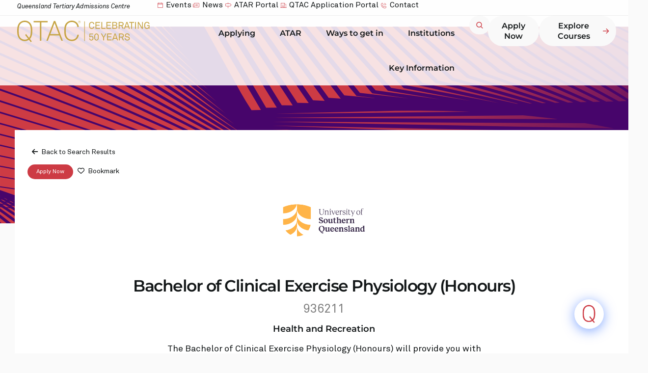

--- FILE ---
content_type: text/html; charset=UTF-8
request_url: https://www.qtac.edu.au/courses/listing/bachelor-of-clinical-exercise-physiology-honours-936211/
body_size: 65750
content:
<!doctype html><html lang="en-US"><head><meta charset="UTF-8"><meta name="viewport" content="width=device-width, initial-scale=1"><link rel="profile" href="https://gmpg.org/xfn/11"><meta name='robots' content='index, follow, max-image-preview:large, max-snippet:-1, max-video-preview:-1' /><style>img:is([sizes="auto" i], [sizes^="auto," i]) { contain-intrinsic-size: 3000px 1500px }</style><link media="all" href="https://www.qtac.edu.au/wp-content/cache/autoptimize/css/autoptimize_dc96663b978dcd257e8738ad17c0b6b8.css" rel="stylesheet"><link media="screen" href="https://www.qtac.edu.au/wp-content/cache/autoptimize/css/autoptimize_db85cb9193988e64b977300718b49a8c.css" rel="stylesheet"><title>Bachelor of Clinical Exercise Physiology (Honours) - 936211 - QTAC</title><link rel="canonical" href="https://www..qtac.edu.au/courses/listing/bachelor-of-clinical-exercise-physiology-honours-936211/" /><meta property="og:locale" content="en_US" /><meta property="og:type" content="article" /><meta property="og:title" content="Bachelor of Clinical Exercise Physiology (Honours) - 936211 - QTAC" /><meta property="og:description" content="The Bachelor of Clinical Exercise Physiology (Honours) will provide you with the knowledge, skills and competencies to design, deliver and evaluate exercise interventions for people with medical conditions, injuries, or disabilities. This degree is the professional qualification you need to obtain accreditation as an exercise physiologist. During your degree, studies will cover all aspects of [&hellip;]" /><meta property="og:url" content="https://www.qtac.edu.au/courses/listing/bachelor-of-clinical-exercise-physiology-honours-936211/" /><meta property="og:site_name" content="QTAC" /><meta property="article:modified_time" content="2026-01-15T17:52:24+00:00" /><meta property="og:image" content="https://qtac-3ok3ye.s3.ap-southeast-2.amazonaws.com/wp-content/uploads/2024/06/28041534/QTAC_Logo_Red_ChooseFuture.svg" /><meta property="og:image:width" content="806" /><meta property="og:image:height" content="404" /><meta property="og:image:type" content="image/png" /><meta name="twitter:card" content="summary_large_image" /> <script type="application/ld+json" class="yoast-schema-graph">{"@context":"https://schema.org","@graph":[{"@type":"WebPage","@id":"https://www.qtac.edu.au/courses/listing/bachelor-of-clinical-exercise-physiology-honours-936211/","url":"https://www.qtac.edu.au/courses/listing/bachelor-of-clinical-exercise-physiology-honours-936211/","name":"Bachelor of Clinical Exercise Physiology (Honours) - 936211 - QTAC","isPartOf":{"@id":"https://www.qtac.edu.au/#website"},"datePublished":"2026-01-15T17:52:23+00:00","dateModified":"2026-01-15T17:52:24+00:00","breadcrumb":{"@id":"https://www.qtac.edu.au/courses/listing/bachelor-of-clinical-exercise-physiology-honours-936211/#breadcrumb"},"inLanguage":"en-US","potentialAction":[{"@type":"ReadAction","target":["https://www.qtac.edu.au/courses/listing/bachelor-of-clinical-exercise-physiology-honours-936211/"]}]},{"@type":"BreadcrumbList","@id":"https://www.qtac.edu.au/courses/listing/bachelor-of-clinical-exercise-physiology-honours-936211/#breadcrumb","itemListElement":[{"@type":"ListItem","position":1,"name":"QTAC","item":"https://www.qtac.edu.au/"},{"@type":"ListItem","position":2,"name":"Courses","item":"https://www.qtac.edu.au/courses/"},{"@type":"ListItem","position":3,"name":"Bachelor of Clinical Exercise Physiology (Honours) &#8211; 936211"}]},{"@type":"WebSite","@id":"https://www.qtac.edu.au/#website","url":"https://www.qtac.edu.au/","name":"QTAC","description":"The Queensland Tertiary Admissions Centre","publisher":{"@id":"https://www.qtac.edu.au/#organization"},"potentialAction":[{"@type":"SearchAction","target":{"@type":"EntryPoint","urlTemplate":"https://www.qtac.edu.au/?s={search_term_string}"},"query-input":{"@type":"PropertyValueSpecification","valueRequired":true,"valueName":"search_term_string"}}],"inLanguage":"en-US"},{"@type":"Organization","@id":"https://www.qtac.edu.au/#organization","name":"QTAC","alternateName":"Queensland Tertiary Admissions Centre","url":"https://www.qtac.edu.au/","logo":{"@type":"ImageObject","inLanguage":"en-US","@id":"https://www.qtac.edu.au/#/schema/logo/image/","url":"https://qtac-3ok3ye.s3.ap-southeast-2.amazonaws.com/wp-content/uploads/2025/10/03132938/QTAC_50yrs_gold.svg","contentUrl":"https://qtac-3ok3ye.s3.ap-southeast-2.amazonaws.com/wp-content/uploads/2025/10/03132938/QTAC_50yrs_gold.svg","width":235,"height":38,"caption":"QTAC"},"image":{"@id":"https://www.qtac.edu.au/#/schema/logo/image/"}}]}</script> <link rel='dns-prefetch' href='//code.jquery.com' /><link rel="alternate" type="application/rss+xml" title="QTAC &raquo; Feed" href="https://www.qtac.edu.au/feed/" /><link rel="alternate" type="application/rss+xml" title="QTAC &raquo; Comments Feed" href="https://www.qtac.edu.au/comments/feed/" /><link rel="alternate" type="application/rss+xml" title="QTAC &raquo; Bachelor of Clinical Exercise Physiology (Honours) - 936211 Comments Feed" href="https://www.qtac.edu.au/courses/listing/bachelor-of-clinical-exercise-physiology-honours-936211/feed/" /> <script defer src="[data-uri]"></script> <style id='drts-inline-css'>.logo a
{
	max-width: 200px;
}

    talkvia-chatbot
    {
        display: none !important;
    }
.startMonthTitle 
{
	padding-right:10px;
  	display: inline-block;
    margin-left: 20px;
    font-weight: 700;
}

.strikethrough
{
	text-decoration: line-through; 
  	opacity: 0.8;
}

.course-code
{
	color: #7F7F7F;
    font-weight: 400;
    font-size: 25px !important;
}

.centre
{
  display: flex !important;
  justify-content: center;
}

.course-fee p
{
	margin: 0; 
}

.apply-button button
{
	line-height: 1em;
  	border: none;
}

.buttons-right
{
	display: flex;
  	justify-content: end;
  	align-items: center;
  	gap: 20px;
}

/*
.logo *:not(:first-child)
{
	display: none; 
}
*/

.mont
{
	font-family: "Montserrat" !important;
}

.heading
{
  	font-family: "Montserrat";
    font-weight: 600 !important;
    font-size: 33px !important;
    color: var(--e-global-color-text) !important;
}

.body
{
	font-family: "Montserrat" !important;
    font-weight: 400 !important;
    font-size: 18px !important;
    color: var(--e-global-color-text) !important;
}

.subheading 
{
  	font-family: "Montserrat" !important;
    font-weight: 600 !important;
    font-size: 18px !important;
    color: var(--e-global-color-text) !important;
}

.drts-entity-field-label
{
  	font-family: "Montserrat" !important;
    font-weight: 600 !important;
    font-size: 18px !important;
    color: var(--e-global-color-text) !important;
  	padding-bottom: 16px;
}

.pb-0 .drts-entity-field-label
{
	padding-bottom: 0px !important;
}

.drts-entity-field-value, drts-display-element
{
	font-family: "Montserrat" !important;
    font-weight: 400 !important;
    font-size: 18px !important;
    color: var(--e-global-color-text) !important;
}

.mb-5
{
	margin-bottom: 20px;
}

.accordian button
{
	text-wrap: wrap;
}

.accordian button:hover
{
	background: transparent !important;
  	color: var(--e-global-color-8ddbfb9) !important;
}

.accordian button:focus
{
	background: transparent !important;
  	color: var(--e-global-color-text) !important;
}

.drts .drts-bs-card-header
{
	background-color: transparent !important;
  	border-bottom: none;
}

.mr-5
{
  margin-right: 20px;
}
.ml-5
{
  margin-left: 20px;
}
.region
{
	color: #7F7F7F;
  	font-family: "Montserrat";
  	font-size 18px;
    margin-left: auto;
  	font-weight: 600;
}

.labelHolder
{
	border-top: 1px solid #E9E9E9;
	border-bottom: 1px solid #E9E9E9;
  	display: flex;
  	align-items: center;
    padding-top: 10px;
    padding-bottom: 10px;
	margin-bottom: 50px;
  	flex-wrap: wrap;
}

@media only screen and (max-width: 892px)
{  
  
    .tabs .drts-bs-nav
    {
        display: flex;
        flex-direction: column;
        justify-content: center;
        align-items: center;
    }
  
	.labelHolder
	{
    	text-align: center;
        justify-content: center;
        gap: 20px;
  	}
  
  	.region
	{
    	margin-left: 0;
  	}
  
  .mr-5
  {
    margin-right: 10px;
  }
  .ml-5
  {
    margin-left: 10px;
  }
  .pr-5
  {
      padding-right: 10px !important;
  }

  .pl-5
  {
      padding-left: 10px !important;
  }
}

.pa-4
{
	padding: 16px !important;
}

.inline
{
	display: inline-block;
}

.start_month {
    font-size: 14px!important;
    font-weight: 600;
  	font-family: "Montserrat";
    color: #000;
    letter-spacing: -0.3px;
    line-height: 16px;
    top: -2px;
  	display: inline-flex;
    right: 65px;
}
.start_month {
    font-weight: 600;
    text-transform: none;
  	font-family: "Montserrat";
  	font-size: 13px;
  	display: flex;
  	flex-wrap: wrap;
  	row-gap: 10px;
}

.start_month
{
  background-color: #FAFAFA;
  border-radius: 24px;
  border: 1px solid #EDEDED; 
  padding: 9px 13px 6px 13px;
  color: var(--e-global-color-text);
  margin-right: 8px;
}

.QTAC-Badge>span
{
	padding: 10px 13px 8px 13px !important;
    font-family: "Montserrat";
  	font-size 13px;
  	font-weight: 600;
  	color: var(--e-global-color-secondary);
}

.cramped-text
{
	max-width: 650px;
}

.alignedLeft button
{
  text-align: left !important;
} 

.alignedRight button
{
  text-align: right !important;
}

.actionButton:hover button
{
	background-color: transparent !important;
  	color: var(--e-global-color-primary) !important;
}

.actionButton button:focus
{
	background-color: transparent !important;
  	color: #545454 !important;
}

.pt-5
{
	padding-top: 20px !important;
}

.pt-18
{
	padding-top: 72px !important;
}

.pb-5
{
	padding-bottom: 20px !important;
}

.drts-entity>.drts-display-element>.drts-row>.mainView 
{
  padding-right: 20px !important;
}

.pr-5
{
	padding-right: 20px !important;
}

.pl-5
{
	padding-left: 20px !important;
}

.central
{
	text-align: center;
  	display: flex;
  	flex-direction: column;
  	justify-content: center;
  	align-items: center;
}

.logo
{
	display: flex;
  	align-content: center;
  	justify-content: center;
}
  
.tabs
{
	border: 1px solid #E9E9E9 !important;
  	border-radius: 4px;
}

.drts .drts-bs-nav-tabs {
    border-bottom: solid 1px #F5F5F5;
  	justify-content: space-evenly;
}
.drts .drts-bs-nav-link {
    display: block;
    padding: 25px 10px 15px 0px;
}
.drts .drts-bs-nav-tabs .drts-bs-nav-link {
    color: #ACAEAE;
  	font-family: "Montserrat";
  	font-size 14px;
  	font-weight: 600;
}
.drts .drts-bs-nav-tabs .drts-bs-nav-item.drts-bs-show .drts-bs-nav-link, .drts .drts-bs-nav-tabs .drts-bs-nav-link.drts-bs-active {
    color: var(--e-global-color-text);
  	border: none;
  	background: transparent;
}
.drts .drts-bs-nav-tabs .drts-bs-nav-link:hover {
    color: var(--e-global-color-primary);
  	border: none;
}
.drts-display-element.drts-display-element-entity_field_directory_category-2.drts-display-element-inlineable span {
    display: none;
}
.header_course {
    font-weight: 700;
    font-size: 30px;
    letter-spacing: -1.5px;
    color: #1F2020;
    margin-top: -16px;
    line-height: 34px;
}
.drts-display-element[data-name=separator] {
    margin: 1.5em 0 1.5em;
    font-size: 1.2em;
    font-weight: 700;
}
.drts-entity-field-label {
    font-weight: 700;
    margin-right: .2em;
    white-space: nowrap;
    color: #1F2020;
}
.drts img.drts-icon, i.drts-icon {
    height: 100%;
    width: 100%;
    border-radius: 0%;
}
.drts-display-element[data-name=column] {
    overflow: inherit;
}
.drts-display-element-header {
    font-size: 16px;
    margin: 0;
    position: relative;
    font-weight: 700;
    margin-right: .2em;
    white-space: nowrap;
    color: #1F2020;
}
.apply-url_button a {
    border-radius: 0px!important;
    padding: 10px 20px!important;
}
.drts-display-element.drts-display-element-entity_field_field_combineddiplomasdegrees-1 b {
    font-weight: 700;
    margin-right: .2em;
    white-space: nowrap;
    color: #1F2020;
}
.oprank-details strong {
    font-weight: 700;
    margin-right: .2em;
    white-space: nowrap;
    color: #1F2020;
}
.oprank-details .dash {
    color: #fff;
}
.student_profile_table .dash {
    color: #fff;
}
.oprank-details .drts-display-element {
    min-height: 50px;
}
.student_profile_table {
    margin-top: 30px;
}
.student_profile_table .drts-display-element {
    min-height: 50px;
}
.oprank-details .centre {
    text-align: center;
}
.student_profile_table .centre {
    text-align: center;
}
.student_profile_table .strong {
    font-weight: 700;
    margin-right: .2em;
    white-space: nowrap;
    color: #1F2020;
}
.oprank-details .strong {
    font-weight: 700;
    margin-right: .2em;
    white-space: nowrap;
    color: #1F2020;
}
.student_profile_table .sub-detail {
    font-size: 12px;
    position: relative;
    width: 120%;
    left: 15px;
    white-space: inherit;
    padding-bottom: 12px;
    font-weight: 500;
  	line-height: 16px;
}
.box {
    border: none;
    padding: 15px;
    margin: 10px 0px;
    background: #fbfbfb;
    border: 1px solid #e6e6e6!important;
}
.centre_logo {
    margin-top: -15px;
  	margin-bottom: 15px;
}
.drts .drts-bs-btn-danger:hover {
    color: #fff;
    background-color: #575757;
    border-color: #575757;
}
.drts .drts-bs-btn-outline-secondary {
    color: #1f2020;
    border-radius: 0px;
    border: 1px solid rgba(0,0,0,.125);
    padding: 10px 15px;
    margin: 10px 0px!important;
}
.box .drts-entity-field-label i, .box .drts-display-element-header i {
    position: relative;
    left: 245px;
    top: 15px;
    font-size: 26px;
}
.box .drts-entity-field-label, .box .drts-display-element-header {
    margin-left: -37px;
}
.drts .drts-bs-btn-danger {
    color: #fff;
    background-color: #d23039;
    border-color: #d23039;
    width: 100%;
}
.box .drts-entity-field-value {
    width: 80%;
}
.drts-display-element-header {
    white-space: normal!important;
}
.oprank-details .strong {
    white-space: normal!important;
}
.oprank-details .centre p {
    width: 95%!important;
}
.op-info p {
    white-space: nowrap;
    padding-top: 15px!important;
}
.drts-display-element.drts-display-element-text-14.strong.drts-display-element-no-header {
    letter-spacing: -0.5px;
}
strong {
    color: #1f2020;
    font-weight: 500!important;
}
.drts .drts-bs-btn-sm {
    padding: 0.5rem .5rem;
    border-radius: 0rem;
}
.drts-bs-btn-group {
    width: 100%!important;
    border-radius: 0rem;
}
.drts-display-element.drts-display-element-entity_field_field_combinedprogram1-1.combinedp1 p {
    margin-bottom: 0px!important;
}
.drts-display-element.drts-display-element-entity_field_field_fee_notes-1 {
    margin-top: 10px;
}
.header_withdrawn {
  
    font-weight: 700;
    font-size: 30px;
    letter-spacing: -1.5px;
    color: #d23039;
    line-height: 34px;
  	display: none;
}
.withdrawn-date {
    text-decoration: line-through;
}
.drts-display-element.drts-display-element-entity_field_field_campus-1.drts-display-element-inlineable:before {
    content: '';
    background: url(https://qtac-old.local/wp-content/uploads/2022/08/location.png);
    background-size: cover;
    position: absolute;
    width: 13px;
    height: 13px;
    margin-left: -20px;
    margin-top: 8px;
}
.drts-display-element.drts-display-element-entity_field_field_campus-1.drts-display-element-inlineable {
    padding-left: 20px;
}
.drts-search-form-field .drts-form-type-textfield input[type=text], .drts-search-form-field .select2-container .select2-selection--single {
    box-shadow: none!important;
    border-left: 1px solid #e6e6e6 !important;
  	border-top: 1px solid #e6e6e6 !important;
  	border-bottom: 1px solid #e6e6e6 !important;
 	border-right: none!important
}</style><link rel='stylesheet' id='drts-custom-var-css' href='https://www.qtac.edu.au/wp-content/cache/autoptimize/css/autoptimize_single_e9119a1b28a12f4fcfb46f024df530c6.css' media='all' /><style id='wp-emoji-styles-inline-css'>img.wp-smiley, img.emoji {
		display: inline !important;
		border: none !important;
		box-shadow: none !important;
		height: 1em !important;
		width: 1em !important;
		margin: 0 0.07em !important;
		vertical-align: -0.1em !important;
		background: none !important;
		padding: 0 !important;
	}</style><style id='safe-svg-svg-icon-style-inline-css'>.safe-svg-cover{text-align:center}.safe-svg-cover .safe-svg-inside{display:inline-block;max-width:100%}.safe-svg-cover svg{fill:currentColor;height:100%;max-height:100%;max-width:100%;width:100%}</style><style id='global-styles-inline-css'>:root{--wp--preset--aspect-ratio--square: 1;--wp--preset--aspect-ratio--4-3: 4/3;--wp--preset--aspect-ratio--3-4: 3/4;--wp--preset--aspect-ratio--3-2: 3/2;--wp--preset--aspect-ratio--2-3: 2/3;--wp--preset--aspect-ratio--16-9: 16/9;--wp--preset--aspect-ratio--9-16: 9/16;--wp--preset--color--black: #000000;--wp--preset--color--cyan-bluish-gray: #abb8c3;--wp--preset--color--white: #ffffff;--wp--preset--color--pale-pink: #f78da7;--wp--preset--color--vivid-red: #cf2e2e;--wp--preset--color--luminous-vivid-orange: #ff6900;--wp--preset--color--luminous-vivid-amber: #fcb900;--wp--preset--color--light-green-cyan: #7bdcb5;--wp--preset--color--vivid-green-cyan: #00d084;--wp--preset--color--pale-cyan-blue: #8ed1fc;--wp--preset--color--vivid-cyan-blue: #0693e3;--wp--preset--color--vivid-purple: #9b51e0;--wp--preset--gradient--vivid-cyan-blue-to-vivid-purple: linear-gradient(135deg,rgba(6,147,227,1) 0%,rgb(155,81,224) 100%);--wp--preset--gradient--light-green-cyan-to-vivid-green-cyan: linear-gradient(135deg,rgb(122,220,180) 0%,rgb(0,208,130) 100%);--wp--preset--gradient--luminous-vivid-amber-to-luminous-vivid-orange: linear-gradient(135deg,rgba(252,185,0,1) 0%,rgba(255,105,0,1) 100%);--wp--preset--gradient--luminous-vivid-orange-to-vivid-red: linear-gradient(135deg,rgba(255,105,0,1) 0%,rgb(207,46,46) 100%);--wp--preset--gradient--very-light-gray-to-cyan-bluish-gray: linear-gradient(135deg,rgb(238,238,238) 0%,rgb(169,184,195) 100%);--wp--preset--gradient--cool-to-warm-spectrum: linear-gradient(135deg,rgb(74,234,220) 0%,rgb(151,120,209) 20%,rgb(207,42,186) 40%,rgb(238,44,130) 60%,rgb(251,105,98) 80%,rgb(254,248,76) 100%);--wp--preset--gradient--blush-light-purple: linear-gradient(135deg,rgb(255,206,236) 0%,rgb(152,150,240) 100%);--wp--preset--gradient--blush-bordeaux: linear-gradient(135deg,rgb(254,205,165) 0%,rgb(254,45,45) 50%,rgb(107,0,62) 100%);--wp--preset--gradient--luminous-dusk: linear-gradient(135deg,rgb(255,203,112) 0%,rgb(199,81,192) 50%,rgb(65,88,208) 100%);--wp--preset--gradient--pale-ocean: linear-gradient(135deg,rgb(255,245,203) 0%,rgb(182,227,212) 50%,rgb(51,167,181) 100%);--wp--preset--gradient--electric-grass: linear-gradient(135deg,rgb(202,248,128) 0%,rgb(113,206,126) 100%);--wp--preset--gradient--midnight: linear-gradient(135deg,rgb(2,3,129) 0%,rgb(40,116,252) 100%);--wp--preset--font-size--small: 13px;--wp--preset--font-size--medium: 20px;--wp--preset--font-size--large: 36px;--wp--preset--font-size--x-large: 42px;--wp--preset--spacing--20: 0.44rem;--wp--preset--spacing--30: 0.67rem;--wp--preset--spacing--40: 1rem;--wp--preset--spacing--50: 1.5rem;--wp--preset--spacing--60: 2.25rem;--wp--preset--spacing--70: 3.38rem;--wp--preset--spacing--80: 5.06rem;--wp--preset--shadow--natural: 6px 6px 9px rgba(0, 0, 0, 0.2);--wp--preset--shadow--deep: 12px 12px 50px rgba(0, 0, 0, 0.4);--wp--preset--shadow--sharp: 6px 6px 0px rgba(0, 0, 0, 0.2);--wp--preset--shadow--outlined: 6px 6px 0px -3px rgba(255, 255, 255, 1), 6px 6px rgba(0, 0, 0, 1);--wp--preset--shadow--crisp: 6px 6px 0px rgba(0, 0, 0, 1);}:root { --wp--style--global--content-size: 800px;--wp--style--global--wide-size: 1200px; }:where(body) { margin: 0; }.wp-site-blocks > .alignleft { float: left; margin-right: 2em; }.wp-site-blocks > .alignright { float: right; margin-left: 2em; }.wp-site-blocks > .aligncenter { justify-content: center; margin-left: auto; margin-right: auto; }:where(.wp-site-blocks) > * { margin-block-start: 24px; margin-block-end: 0; }:where(.wp-site-blocks) > :first-child { margin-block-start: 0; }:where(.wp-site-blocks) > :last-child { margin-block-end: 0; }:root { --wp--style--block-gap: 24px; }:root :where(.is-layout-flow) > :first-child{margin-block-start: 0;}:root :where(.is-layout-flow) > :last-child{margin-block-end: 0;}:root :where(.is-layout-flow) > *{margin-block-start: 24px;margin-block-end: 0;}:root :where(.is-layout-constrained) > :first-child{margin-block-start: 0;}:root :where(.is-layout-constrained) > :last-child{margin-block-end: 0;}:root :where(.is-layout-constrained) > *{margin-block-start: 24px;margin-block-end: 0;}:root :where(.is-layout-flex){gap: 24px;}:root :where(.is-layout-grid){gap: 24px;}.is-layout-flow > .alignleft{float: left;margin-inline-start: 0;margin-inline-end: 2em;}.is-layout-flow > .alignright{float: right;margin-inline-start: 2em;margin-inline-end: 0;}.is-layout-flow > .aligncenter{margin-left: auto !important;margin-right: auto !important;}.is-layout-constrained > .alignleft{float: left;margin-inline-start: 0;margin-inline-end: 2em;}.is-layout-constrained > .alignright{float: right;margin-inline-start: 2em;margin-inline-end: 0;}.is-layout-constrained > .aligncenter{margin-left: auto !important;margin-right: auto !important;}.is-layout-constrained > :where(:not(.alignleft):not(.alignright):not(.alignfull)){max-width: var(--wp--style--global--content-size);margin-left: auto !important;margin-right: auto !important;}.is-layout-constrained > .alignwide{max-width: var(--wp--style--global--wide-size);}body .is-layout-flex{display: flex;}.is-layout-flex{flex-wrap: wrap;align-items: center;}.is-layout-flex > :is(*, div){margin: 0;}body .is-layout-grid{display: grid;}.is-layout-grid > :is(*, div){margin: 0;}body{padding-top: 0px;padding-right: 0px;padding-bottom: 0px;padding-left: 0px;}a:where(:not(.wp-element-button)){text-decoration: underline;}:root :where(.wp-element-button, .wp-block-button__link){background-color: #32373c;border-width: 0;color: #fff;font-family: inherit;font-size: inherit;line-height: inherit;padding: calc(0.667em + 2px) calc(1.333em + 2px);text-decoration: none;}.has-black-color{color: var(--wp--preset--color--black) !important;}.has-cyan-bluish-gray-color{color: var(--wp--preset--color--cyan-bluish-gray) !important;}.has-white-color{color: var(--wp--preset--color--white) !important;}.has-pale-pink-color{color: var(--wp--preset--color--pale-pink) !important;}.has-vivid-red-color{color: var(--wp--preset--color--vivid-red) !important;}.has-luminous-vivid-orange-color{color: var(--wp--preset--color--luminous-vivid-orange) !important;}.has-luminous-vivid-amber-color{color: var(--wp--preset--color--luminous-vivid-amber) !important;}.has-light-green-cyan-color{color: var(--wp--preset--color--light-green-cyan) !important;}.has-vivid-green-cyan-color{color: var(--wp--preset--color--vivid-green-cyan) !important;}.has-pale-cyan-blue-color{color: var(--wp--preset--color--pale-cyan-blue) !important;}.has-vivid-cyan-blue-color{color: var(--wp--preset--color--vivid-cyan-blue) !important;}.has-vivid-purple-color{color: var(--wp--preset--color--vivid-purple) !important;}.has-black-background-color{background-color: var(--wp--preset--color--black) !important;}.has-cyan-bluish-gray-background-color{background-color: var(--wp--preset--color--cyan-bluish-gray) !important;}.has-white-background-color{background-color: var(--wp--preset--color--white) !important;}.has-pale-pink-background-color{background-color: var(--wp--preset--color--pale-pink) !important;}.has-vivid-red-background-color{background-color: var(--wp--preset--color--vivid-red) !important;}.has-luminous-vivid-orange-background-color{background-color: var(--wp--preset--color--luminous-vivid-orange) !important;}.has-luminous-vivid-amber-background-color{background-color: var(--wp--preset--color--luminous-vivid-amber) !important;}.has-light-green-cyan-background-color{background-color: var(--wp--preset--color--light-green-cyan) !important;}.has-vivid-green-cyan-background-color{background-color: var(--wp--preset--color--vivid-green-cyan) !important;}.has-pale-cyan-blue-background-color{background-color: var(--wp--preset--color--pale-cyan-blue) !important;}.has-vivid-cyan-blue-background-color{background-color: var(--wp--preset--color--vivid-cyan-blue) !important;}.has-vivid-purple-background-color{background-color: var(--wp--preset--color--vivid-purple) !important;}.has-black-border-color{border-color: var(--wp--preset--color--black) !important;}.has-cyan-bluish-gray-border-color{border-color: var(--wp--preset--color--cyan-bluish-gray) !important;}.has-white-border-color{border-color: var(--wp--preset--color--white) !important;}.has-pale-pink-border-color{border-color: var(--wp--preset--color--pale-pink) !important;}.has-vivid-red-border-color{border-color: var(--wp--preset--color--vivid-red) !important;}.has-luminous-vivid-orange-border-color{border-color: var(--wp--preset--color--luminous-vivid-orange) !important;}.has-luminous-vivid-amber-border-color{border-color: var(--wp--preset--color--luminous-vivid-amber) !important;}.has-light-green-cyan-border-color{border-color: var(--wp--preset--color--light-green-cyan) !important;}.has-vivid-green-cyan-border-color{border-color: var(--wp--preset--color--vivid-green-cyan) !important;}.has-pale-cyan-blue-border-color{border-color: var(--wp--preset--color--pale-cyan-blue) !important;}.has-vivid-cyan-blue-border-color{border-color: var(--wp--preset--color--vivid-cyan-blue) !important;}.has-vivid-purple-border-color{border-color: var(--wp--preset--color--vivid-purple) !important;}.has-vivid-cyan-blue-to-vivid-purple-gradient-background{background: var(--wp--preset--gradient--vivid-cyan-blue-to-vivid-purple) !important;}.has-light-green-cyan-to-vivid-green-cyan-gradient-background{background: var(--wp--preset--gradient--light-green-cyan-to-vivid-green-cyan) !important;}.has-luminous-vivid-amber-to-luminous-vivid-orange-gradient-background{background: var(--wp--preset--gradient--luminous-vivid-amber-to-luminous-vivid-orange) !important;}.has-luminous-vivid-orange-to-vivid-red-gradient-background{background: var(--wp--preset--gradient--luminous-vivid-orange-to-vivid-red) !important;}.has-very-light-gray-to-cyan-bluish-gray-gradient-background{background: var(--wp--preset--gradient--very-light-gray-to-cyan-bluish-gray) !important;}.has-cool-to-warm-spectrum-gradient-background{background: var(--wp--preset--gradient--cool-to-warm-spectrum) !important;}.has-blush-light-purple-gradient-background{background: var(--wp--preset--gradient--blush-light-purple) !important;}.has-blush-bordeaux-gradient-background{background: var(--wp--preset--gradient--blush-bordeaux) !important;}.has-luminous-dusk-gradient-background{background: var(--wp--preset--gradient--luminous-dusk) !important;}.has-pale-ocean-gradient-background{background: var(--wp--preset--gradient--pale-ocean) !important;}.has-electric-grass-gradient-background{background: var(--wp--preset--gradient--electric-grass) !important;}.has-midnight-gradient-background{background: var(--wp--preset--gradient--midnight) !important;}.has-small-font-size{font-size: var(--wp--preset--font-size--small) !important;}.has-medium-font-size{font-size: var(--wp--preset--font-size--medium) !important;}.has-large-font-size{font-size: var(--wp--preset--font-size--large) !important;}.has-x-large-font-size{font-size: var(--wp--preset--font-size--x-large) !important;}
:root :where(.wp-block-pullquote){font-size: 1.5em;line-height: 1.6;}</style><style id='elementor-frontend-inline-css'>.elementor-kit-6{--e-global-color-primary:#CD3B44;--e-global-color-secondary:#FFFFFF;--e-global-color-text:#131718;--e-global-color-accent:#424F50;--e-global-color-8ddbfb9:#47056B;--e-global-color-7f5a597:#95A9A9;--e-global-color-76ec895:#D1DBDB;--e-global-color-757edef:#E6EDEB;--e-global-color-26aa5c4:#CD3B44;--e-global-color-2aba34f:#EE8A7B;--e-global-color-d5908c7:#F3AEA0;--e-global-color-108574e:#A12339;--e-global-color-857b128:#00AEC7;--e-global-color-b10c9e4:#00558C;--e-global-color-5ef108d:#47056B;--e-global-color-105a31f:#7A9A01;--e-global-color-577cc83:#428D76;--e-global-color-ca39971:#EA7600;--e-global-color-7c411e2:#A12339;--e-global-color-aacb192:#3B4374;--e-global-color-808f06a:#674976;--e-global-color-ab50044:#58394D;--e-global-color-3c5b957:#7C3653;--e-global-color-7ea871c:#FAFAFA;--e-global-typography-primary-font-family:"Montserrat";--e-global-typography-primary-font-size:20px;--e-global-typography-primary-font-weight:400;--e-global-typography-primary-line-height:1.35em;--e-global-typography-secondary-font-family:"Montserrat";--e-global-typography-secondary-font-size:18px;--e-global-typography-secondary-font-weight:400;--e-global-typography-secondary-line-height:1.35em;--e-global-typography-text-font-family:"Montserrat";--e-global-typography-text-font-size:16px;--e-global-typography-text-font-weight:400;--e-global-typography-text-line-height:1.35em;--e-global-typography-accent-font-family:"Montserrat";--e-global-typography-accent-font-size:12px;--e-global-typography-accent-font-weight:400;--e-global-typography-accent-line-height:1.35em;--e-global-typography-145db95-font-family:"Montserrat";--e-global-typography-145db95-font-size:20px;--e-global-typography-145db95-font-weight:300;--e-global-typography-145db95-line-height:1.35em;--e-global-typography-33e62b6-font-family:"Montserrat";--e-global-typography-33e62b6-font-size:20px;--e-global-typography-33e62b6-font-weight:700;--e-global-typography-33e62b6-line-height:1.35em;--e-global-typography-df1f6df-font-family:"Montserrat";--e-global-typography-df1f6df-font-size:20px;--e-global-typography-df1f6df-font-weight:700;--e-global-typography-df1f6df-text-decoration:underline;--e-global-typography-df1f6df-line-height:1.35em;--e-global-typography-bc4b18a-font-family:"Montserrat";--e-global-typography-bc4b18a-font-size:18px;--e-global-typography-bc4b18a-font-weight:300;--e-global-typography-bc4b18a-line-height:1.35em;--e-global-typography-10fa56e-font-family:"Montserrat";--e-global-typography-10fa56e-font-size:18px;--e-global-typography-10fa56e-font-weight:700;--e-global-typography-10fa56e-line-height:1.35em;--e-global-typography-ba60ae2-font-family:"Montserrat";--e-global-typography-ba60ae2-font-size:18px;--e-global-typography-ba60ae2-font-weight:700;--e-global-typography-ba60ae2-text-decoration:underline;--e-global-typography-ba60ae2-line-height:1.35em;--e-global-typography-b85af62-font-family:"Montserrat";--e-global-typography-b85af62-font-size:16px;--e-global-typography-b85af62-font-weight:300;--e-global-typography-b85af62-line-height:1.35em;--e-global-typography-431da48-font-family:"Montserrat";--e-global-typography-431da48-font-size:16px;--e-global-typography-431da48-font-weight:700;--e-global-typography-431da48-line-height:1.35em;--e-global-typography-b02a789-font-family:"Montserrat";--e-global-typography-b02a789-font-size:16px;--e-global-typography-b02a789-font-weight:700;--e-global-typography-b02a789-text-decoration:underline;--e-global-typography-b02a789-line-height:1.35em;--e-global-typography-dfd6685-font-family:"Montserrat";--e-global-typography-dfd6685-font-size:13px;--e-global-typography-dfd6685-font-weight:300;--e-global-typography-dfd6685-line-height:1.35em;--e-global-typography-8a9ff1c-font-family:"Montserrat";--e-global-typography-8a9ff1c-font-size:12px;--e-global-typography-8a9ff1c-font-weight:700;--e-global-typography-8a9ff1c-line-height:1.35em;--e-global-typography-f74bd34-font-family:"Montserrat";--e-global-typography-f74bd34-font-size:12px;--e-global-typography-f74bd34-font-weight:700;--e-global-typography-f74bd34-text-decoration:underline;--e-global-typography-f74bd34-line-height:1.35em;--e-global-typography-084e06e-font-family:"Montserrat";--e-global-typography-084e06e-font-size:56px;--e-global-typography-084e06e-font-weight:700;--e-global-typography-084e06e-line-height:1.2em;--e-global-typography-092b1be-font-family:"Montserrat";--e-global-typography-092b1be-font-size:48px;--e-global-typography-092b1be-font-weight:700;--e-global-typography-092b1be-line-height:1.2em;--e-global-typography-291f785-font-family:"Montserrat";--e-global-typography-291f785-font-size:40px;--e-global-typography-291f785-font-weight:700;--e-global-typography-291f785-line-height:1.2em;--e-global-typography-fbdda3b-font-family:"Montserrat";--e-global-typography-fbdda3b-font-size:32px;--e-global-typography-fbdda3b-font-weight:700;--e-global-typography-fbdda3b-line-height:1.3em;--e-global-typography-5afe1d1-font-family:"Montserrat";--e-global-typography-5afe1d1-font-size:24px;--e-global-typography-5afe1d1-font-weight:700;--e-global-typography-5afe1d1-line-height:1.4em;--e-global-typography-a5e25a0-font-family:"Montserrat";--e-global-typography-a5e25a0-font-size:20px;--e-global-typography-a5e25a0-font-weight:700;--e-global-typography-a5e25a0-line-height:1.4em;--e-global-typography-abb811d-font-family:"Akkurat";--e-global-typography-abb811d-font-size:12.48px;--e-global-typography-abb811d-font-weight:700;--e-global-typography-abb811d-text-transform:uppercase;--e-global-typography-abb811d-line-height:1.4em;--e-global-typography-a81383f-font-family:"Montserrat";--e-global-typography-a81383f-font-size:22px;--e-global-typography-a81383f-font-weight:300;--e-global-typography-a81383f-line-height:30px;color:var( --e-global-color-text );font-family:var( --e-global-typography-text-font-family ), Sans-serifa;font-size:var( --e-global-typography-text-font-size );font-weight:var( --e-global-typography-text-font-weight );line-height:var( --e-global-typography-text-line-height );}.elementor-kit-6 button,.elementor-kit-6 input[type="button"],.elementor-kit-6 input[type="submit"],.elementor-kit-6 .elementor-button{background-color:var( --e-global-color-primary );font-family:"Montserrat", Sans-serifa;font-size:12px;font-weight:400;line-height:1em;color:var( --e-global-color-secondary );border-radius:56px 56px 56px 56px;padding:9.02px 18.03px 9.02px 18.03px;}.elementor-kit-6 button:hover,.elementor-kit-6 button:focus,.elementor-kit-6 input[type="button"]:hover,.elementor-kit-6 input[type="button"]:focus,.elementor-kit-6 input[type="submit"]:hover,.elementor-kit-6 input[type="submit"]:focus,.elementor-kit-6 .elementor-button:hover,.elementor-kit-6 .elementor-button:focus{background-color:var( --e-global-color-text );color:var( --e-global-color-secondary );}.elementor-kit-6 e-page-transition{background-color:#FFBC7D;}.elementor-kit-6 a{color:var( --e-global-color-primary );font-family:var( --e-global-typography-text-font-family ), Sans-serifa;font-size:var( --e-global-typography-text-font-size );font-weight:var( --e-global-typography-text-font-weight );line-height:var( --e-global-typography-text-line-height );}.elementor-kit-6 a:hover{color:var( --e-global-color-text );}.elementor-kit-6 h1{color:var( --e-global-color-text );font-family:var( --e-global-typography-084e06e-font-family ), Sans-serifa;font-size:var( --e-global-typography-084e06e-font-size );font-weight:var( --e-global-typography-084e06e-font-weight );line-height:var( --e-global-typography-084e06e-line-height );}.elementor-kit-6 h2{color:var( --e-global-color-text );font-family:var( --e-global-typography-092b1be-font-family ), Sans-serifa;font-size:var( --e-global-typography-092b1be-font-size );font-weight:var( --e-global-typography-092b1be-font-weight );line-height:var( --e-global-typography-092b1be-line-height );}.elementor-kit-6 h3{color:var( --e-global-color-text );font-family:var( --e-global-typography-291f785-font-family ), Sans-serifa;font-size:var( --e-global-typography-291f785-font-size );font-weight:var( --e-global-typography-291f785-font-weight );line-height:var( --e-global-typography-291f785-line-height );}.elementor-kit-6 h4{color:var( --e-global-color-text );font-family:var( --e-global-typography-fbdda3b-font-family ), Sans-serifa;font-size:var( --e-global-typography-fbdda3b-font-size );font-weight:var( --e-global-typography-fbdda3b-font-weight );line-height:var( --e-global-typography-fbdda3b-line-height );}.elementor-kit-6 h5{color:var( --e-global-color-text );font-family:var( --e-global-typography-5afe1d1-font-family ), Sans-serifa;font-size:var( --e-global-typography-5afe1d1-font-size );font-weight:var( --e-global-typography-5afe1d1-font-weight );line-height:var( --e-global-typography-5afe1d1-line-height );}.elementor-kit-6 h6{color:var( --e-global-color-text );font-family:var( --e-global-typography-a5e25a0-font-family ), Sans-serifa;font-size:var( --e-global-typography-a5e25a0-font-size );font-weight:var( --e-global-typography-a5e25a0-font-weight );line-height:var( --e-global-typography-a5e25a0-line-height );}.elementor-section.elementor-section-boxed > .elementor-container{max-width:1378px;}.e-con{--container-max-width:1378px;}.elementor-widget:not(:last-child){margin-block-end:20px;}.elementor-element{--widgets-spacing:20px 20px;--widgets-spacing-row:20px;--widgets-spacing-column:20px;}{}h1.entry-title{display:var(--page-title-display);}.site-header .site-branding{flex-direction:column;align-items:stretch;}.site-header{padding-inline-end:0px;padding-inline-start:0px;}.site-footer .site-branding{flex-direction:column;align-items:stretch;}@media(max-width:1024px){.elementor-kit-6{font-size:var( --e-global-typography-text-font-size );line-height:var( --e-global-typography-text-line-height );}.elementor-kit-6 a{font-size:var( --e-global-typography-text-font-size );line-height:var( --e-global-typography-text-line-height );}.elementor-kit-6 h1{font-size:var( --e-global-typography-084e06e-font-size );line-height:var( --e-global-typography-084e06e-line-height );}.elementor-kit-6 h2{font-size:var( --e-global-typography-092b1be-font-size );line-height:var( --e-global-typography-092b1be-line-height );}.elementor-kit-6 h3{font-size:var( --e-global-typography-291f785-font-size );line-height:var( --e-global-typography-291f785-line-height );}.elementor-kit-6 h4{font-size:var( --e-global-typography-fbdda3b-font-size );line-height:var( --e-global-typography-fbdda3b-line-height );}.elementor-kit-6 h5{font-size:var( --e-global-typography-5afe1d1-font-size );line-height:var( --e-global-typography-5afe1d1-line-height );}.elementor-kit-6 h6{font-size:var( --e-global-typography-a5e25a0-font-size );line-height:var( --e-global-typography-a5e25a0-line-height );}.elementor-section.elementor-section-boxed > .elementor-container{max-width:1024px;}.e-con{--container-max-width:1024px;}}@media(max-width:767px){.elementor-kit-6{font-size:var( --e-global-typography-text-font-size );line-height:var( --e-global-typography-text-line-height );}.elementor-kit-6 a{font-size:var( --e-global-typography-text-font-size );line-height:var( --e-global-typography-text-line-height );}.elementor-kit-6 h1{font-size:var( --e-global-typography-084e06e-font-size );line-height:var( --e-global-typography-084e06e-line-height );}.elementor-kit-6 h2{font-size:var( --e-global-typography-092b1be-font-size );line-height:var( --e-global-typography-092b1be-line-height );}.elementor-kit-6 h3{font-size:var( --e-global-typography-291f785-font-size );line-height:var( --e-global-typography-291f785-line-height );}.elementor-kit-6 h4{font-size:var( --e-global-typography-fbdda3b-font-size );line-height:var( --e-global-typography-fbdda3b-line-height );}.elementor-kit-6 h5{font-size:var( --e-global-typography-5afe1d1-font-size );line-height:var( --e-global-typography-5afe1d1-line-height );}.elementor-kit-6 h6{font-size:var( --e-global-typography-a5e25a0-font-size );line-height:var( --e-global-typography-a5e25a0-line-height );}.elementor-section.elementor-section-boxed > .elementor-container{max-width:767px;}.e-con{--container-max-width:767px;}}/* Start Custom Fonts CSS */@font-face {
	font-family: 'Montserrat';
	font-style: normal;
	font-weight: normal;
	font-display: auto;
	src: url('/wp-content/uploads/2024/06/AkkuratStd-Regular.ttf') format('truetype');
}
@font-face {
	font-family: 'Montserrat';
	font-style: normal;
	font-weight: 900;
	font-display: auto;
	src: url('/wp-content/uploads/2024/07/Montserrat-Black.ttf') format('truetype');
}
@font-face {
	font-family: 'Montserrat';
	font-style: italic;
	font-weight: 900;
	font-display: auto;
	src: url('/wp-content/uploads/2024/07/Montserrat-BlackItalic.ttf') format('truetype');
}
@font-face {
	font-family: 'Montserrat';
	font-style: normal;
	font-weight: 700;
	font-display: auto;
	src: url('/wp-content/uploads/2024/07/Montserrat-Bold.ttf') format('truetype');
}
@font-face {
	font-family: 'Montserrat';
	font-style: italic;
	font-weight: 700;
	font-display: auto;
	src: url('/wp-content/uploads/2024/07/Montserrat-BoldItalic.ttf') format('truetype');
}
@font-face {
	font-family: 'Montserrat';
	font-style: normal;
	font-weight: 800;
	font-display: auto;
	src: url('/wp-content/uploads/2024/07/Montserrat-ExtraBold.ttf') format('truetype');
}
@font-face {
	font-family: 'Montserrat';
	font-style: italic;
	font-weight: 800;
	font-display: auto;
	src: url('/wp-content/uploads/2024/07/Montserrat-ExtraBoldItalic.ttf') format('truetype');
}
@font-face {
	font-family: 'Montserrat';
	font-style: normal;
	font-weight: 200;
	font-display: auto;
	src: url('/wp-content/uploads/2024/07/Montserrat-ExtraLight.ttf') format('truetype');
}
@font-face {
	font-family: 'Montserrat';
	font-style: italic;
	font-weight: 200;
	font-display: auto;
	src: url('/wp-content/uploads/2024/07/Montserrat-ExtraLightItalic.ttf') format('truetype');
}
@font-face {
	font-family: 'Montserrat';
	font-style: italic;
	font-weight: normal;
	font-display: auto;
	src: url('/wp-content/uploads/2024/07/Montserrat-Italic.ttf') format('truetype');
}
@font-face {
	font-family: 'Montserrat';
	font-style: normal;
	font-weight: 300;
	font-display: auto;
	src: url('/wp-content/uploads/2024/07/Montserrat-Light.ttf') format('truetype');
}
@font-face {
	font-family: 'Montserrat';
	font-style: italic;
	font-weight: 300;
	font-display: auto;
	src: url('/wp-content/uploads/2024/07/Montserrat-LightItalic.ttf') format('truetype');
}
@font-face {
	font-family: 'Montserrat';
	font-style: normal;
	font-weight: 500;
	font-display: auto;
	src: url('/wp-content/uploads/2024/07/Montserrat-Medium.ttf') format('truetype');
}
@font-face {
	font-family: 'Montserrat';
	font-style: italic;
	font-weight: 500;
	font-display: auto;
	src: url('/wp-content/uploads/2024/07/Montserrat-MediumItalic.ttf') format('truetype');
}
@font-face {
	font-family: 'Montserrat';
	font-style: normal;
	font-weight: 600;
	font-display: auto;
	src: url('/wp-content/uploads/2024/07/Montserrat-SemiBold.ttf') format('truetype');
}
@font-face {
	font-family: 'Montserrat';
	font-style: italic;
	font-weight: 600;
	font-display: auto;
	src: url('/wp-content/uploads/2024/07/Montserrat-SemiBoldItalic.ttf') format('truetype');
}
@font-face {
	font-family: 'Montserrat';
	font-style: normal;
	font-weight: 100;
	font-display: auto;
	src: url('/wp-content/uploads/2024/07/Montserrat-Thin.ttf') format('truetype');
}
@font-face {
	font-family: 'Montserrat';
	font-style: italic;
	font-weight: 100;
	font-display: auto;
	src: url('/wp-content/uploads/2024/07/Montserrat-ThinItalic.ttf') format('truetype');
}
/* End Custom Fonts CSS */
/* Start Custom Fonts CSS */@font-face {
	font-family: 'Akkurat';
	font-style: normal;
	font-weight: normal;
	font-display: auto;
	src: url('/wp-content/uploads/2024/06/AkkuratStd-Regular.ttf') format('truetype');
}
@font-face {
	font-family: 'Akkurat';
	font-style: italic;
	font-weight: normal;
	font-display: auto;
	src: url('/wp-content/uploads/2024/06/AkkuratStd-Italic.ttf') format('truetype');
}
@font-face {
	font-family: 'Akkurat';
	font-style: normal;
	font-weight: bold;
	font-display: auto;
	src: url('/wp-content/uploads/2024/06/AkkuratStd-Bold.ttf') format('truetype');
}
/* End Custom Fonts CSS */
.elementor-61 .elementor-element.elementor-element-4296b7d{--display:flex;--flex-direction:row;--container-widget-width:calc( ( 1 - var( --container-widget-flex-grow ) ) * 100% );--container-widget-height:100%;--container-widget-flex-grow:1;--container-widget-align-self:stretch;--flex-wrap-mobile:wrap;--align-items:center;border-style:solid;--border-style:solid;border-width:0px 0px 1px 0px;--border-top-width:0px;--border-right-width:0px;--border-bottom-width:1px;--border-left-width:0px;border-color:#13171812;--border-color:#13171812;--margin-top:0px;--margin-bottom:0px;--margin-left:0px;--margin-right:0px;--padding-top:0px;--padding-bottom:0px;--padding-left:25px;--padding-right:25px;--z-index:100000;}.elementor-61 .elementor-element.elementor-element-4296b7d:not(.elementor-motion-effects-element-type-background), .elementor-61 .elementor-element.elementor-element-4296b7d > .elementor-motion-effects-container > .elementor-motion-effects-layer{background-color:#FFFFFFD9;}.elementor-61 .elementor-element.elementor-element-2e75e0f{--display:flex;--justify-content:center;--align-items:flex-start;--container-widget-width:calc( ( 1 - var( --container-widget-flex-grow ) ) * 100% );--margin-top:0px;--margin-bottom:0px;--margin-left:0px;--margin-right:0px;--padding-top:0px;--padding-bottom:0px;--padding-left:10px;--padding-right:10px;}.elementor-61 .elementor-element.elementor-element-2e75e0f.e-con{--flex-grow:0;--flex-shrink:0;}.elementor-61 .elementor-element.elementor-element-b1a6ded > .elementor-widget-container{margin:5px 0px -5px 0px;}.elementor-61 .elementor-element.elementor-element-b1a6ded.elementor-element{--align-self:flex-start;}.elementor-61 .elementor-element.elementor-element-b1a6ded{text-align:left;font-family:"Akkurat", Sans-serifa;font-size:13px;font-weight:300;font-style:italic;line-height:1.35em;}.elementor-61 .elementor-element.elementor-element-b9ddaf9{--display:flex;--flex-direction:row;--container-widget-width:calc( ( 1 - var( --container-widget-flex-grow ) ) * 100% );--container-widget-height:100%;--container-widget-flex-grow:1;--container-widget-align-self:stretch;--flex-wrap-mobile:wrap;--align-items:center;--margin-top:0px;--margin-bottom:0px;--margin-left:0px;--margin-right:0px;--padding-top:0px;--padding-bottom:0px;--padding-left:0px;--padding-right:0px;}.elementor-61 .elementor-element.elementor-element-8c1238d{--display:flex;--flex-direction:row;--container-widget-width:calc( ( 1 - var( --container-widget-flex-grow ) ) * 100% );--container-widget-height:100%;--container-widget-flex-grow:1;--container-widget-align-self:stretch;--flex-wrap-mobile:wrap;--justify-content:flex-end;--align-items:center;--margin-top:0px;--margin-bottom:0px;--margin-left:0px;--margin-right:0px;--padding-top:0px;--padding-bottom:0px;--padding-left:0px;--padding-right:0px;}.elementor-61 .elementor-element.elementor-element-7350d8f .elementor-icon-list-icon i{color:var( --e-global-color-primary );transition:color 0.3s;}.elementor-61 .elementor-element.elementor-element-7350d8f .elementor-icon-list-icon svg{fill:var( --e-global-color-primary );transition:fill 0.3s;}.elementor-61 .elementor-element.elementor-element-7350d8f{--e-icon-list-icon-size:14px;--icon-vertical-offset:0px;}.elementor-61 .elementor-element.elementor-element-7350d8f .elementor-icon-list-item > .elementor-icon-list-text, .elementor-61 .elementor-element.elementor-element-7350d8f .elementor-icon-list-item > a{font-family:"Montserrat", Sans-serifa;font-size:14px;font-weight:400;line-height:1.35em;}.elementor-61 .elementor-element.elementor-element-7350d8f .elementor-icon-list-text{color:var( --e-global-color-text );transition:color 0.3s;}.elementor-61 .elementor-element.elementor-element-5a44b6c{--display:flex;--flex-direction:row;--container-widget-width:calc( ( 1 - var( --container-widget-flex-grow ) ) * 100% );--container-widget-height:100%;--container-widget-flex-grow:1;--container-widget-align-self:stretch;--flex-wrap-mobile:wrap;--align-items:center;border-style:none;--border-style:none;--margin-top:0px;--margin-bottom:0px;--margin-left:0px;--margin-right:0px;--padding-top:0px;--padding-bottom:0px;--padding-left:25px;--padding-right:25px;--z-index:100000;}.elementor-61 .elementor-element.elementor-element-5a44b6c:not(.elementor-motion-effects-element-type-background), .elementor-61 .elementor-element.elementor-element-5a44b6c > .elementor-motion-effects-container > .elementor-motion-effects-layer{background-color:#FFFFFFD9;}.elementor-61 .elementor-element.elementor-element-8212f00{--display:flex;--justify-content:center;--align-items:flex-start;--container-widget-width:calc( ( 1 - var( --container-widget-flex-grow ) ) * 100% );--margin-top:0px;--margin-bottom:0px;--margin-left:0px;--margin-right:0px;--padding-top:10px;--padding-bottom:10px;--padding-left:10px;--padding-right:10px;}.elementor-61 .elementor-element.elementor-element-8212f00.e-con{--flex-grow:0;--flex-shrink:0;}.elementor-61 .elementor-element.elementor-element-e98d47c img{width:100%;max-width:350px;}.elementor-61 .elementor-element.elementor-element-fafd758{--display:flex;--flex-direction:row;--container-widget-width:calc( ( 1 - var( --container-widget-flex-grow ) ) * 100% );--container-widget-height:100%;--container-widget-flex-grow:1;--container-widget-align-self:stretch;--flex-wrap-mobile:wrap;--align-items:center;--margin-top:0px;--margin-bottom:0px;--margin-left:0px;--margin-right:0px;--padding-top:0px;--padding-bottom:0px;--padding-left:0px;--padding-right:0px;}.elementor-61 .elementor-element.elementor-element-12390d2{--display:flex;--flex-direction:row;--container-widget-width:calc( ( 1 - var( --container-widget-flex-grow ) ) * 100% );--container-widget-height:100%;--container-widget-flex-grow:1;--container-widget-align-self:stretch;--flex-wrap-mobile:wrap;--justify-content:flex-end;--align-items:center;--margin-top:0px;--margin-bottom:0px;--margin-left:0px;--margin-right:0px;--padding-top:0px;--padding-bottom:0px;--padding-left:0px;--padding-right:0px;}.elementor-61 .elementor-element.elementor-element-93b6053 .elementor-icon-wrapper{text-align:center;}.elementor-61 .elementor-element.elementor-element-fb45741 .elementor-menu-toggle{margin:0 auto;}.elementor-61 .elementor-element.elementor-element-fb45741 .elementor-nav-menu .elementor-item{font-family:"Montserrat", Sans-serifa;font-size:16px;font-weight:600;line-height:1.35em;}.elementor-61 .elementor-element.elementor-element-fb45741 .elementor-nav-menu--main .elementor-item{color:var( --e-global-color-text );fill:var( --e-global-color-text );padding-top:25px;padding-bottom:25px;}.elementor-61 .elementor-element.elementor-element-fb45741 .elementor-nav-menu--main:not(.e--pointer-framed) .elementor-item:before,
					.elementor-61 .elementor-element.elementor-element-fb45741 .elementor-nav-menu--main:not(.e--pointer-framed) .elementor-item:after{background-color:var( --e-global-color-primary );}.elementor-61 .elementor-element.elementor-element-fb45741 .e--pointer-framed .elementor-item:before,
					.elementor-61 .elementor-element.elementor-element-fb45741 .e--pointer-framed .elementor-item:after{border-color:var( --e-global-color-primary );}.elementor-61 .elementor-element.elementor-element-fb45741 .elementor-nav-menu--main .elementor-item.elementor-item-active{color:var( --e-global-color-primary );}.elementor-61 .elementor-element.elementor-element-fb45741 .elementor-nav-menu--dropdown a, .elementor-61 .elementor-element.elementor-element-fb45741 .elementor-menu-toggle{color:var( --e-global-color-text );fill:var( --e-global-color-text );}.elementor-61 .elementor-element.elementor-element-fb45741 .elementor-nav-menu--dropdown{background-color:#FFFFFF;border-style:solid;border-width:1px 0px 0px 0px;border-color:#F2F2F2;}.elementor-61 .elementor-element.elementor-element-fb45741 .elementor-nav-menu--dropdown a:hover,
					.elementor-61 .elementor-element.elementor-element-fb45741 .elementor-nav-menu--dropdown a:focus,
					.elementor-61 .elementor-element.elementor-element-fb45741 .elementor-nav-menu--dropdown a.elementor-item-active,
					.elementor-61 .elementor-element.elementor-element-fb45741 .elementor-nav-menu--dropdown a.highlighted,
					.elementor-61 .elementor-element.elementor-element-fb45741 .elementor-menu-toggle:hover,
					.elementor-61 .elementor-element.elementor-element-fb45741 .elementor-menu-toggle:focus{color:var( --e-global-color-108574e );}.elementor-61 .elementor-element.elementor-element-fb45741 .elementor-nav-menu--dropdown a:hover,
					.elementor-61 .elementor-element.elementor-element-fb45741 .elementor-nav-menu--dropdown a:focus,
					.elementor-61 .elementor-element.elementor-element-fb45741 .elementor-nav-menu--dropdown a.elementor-item-active,
					.elementor-61 .elementor-element.elementor-element-fb45741 .elementor-nav-menu--dropdown a.highlighted{background-color:#02010100;}.elementor-61 .elementor-element.elementor-element-fb45741 .elementor-nav-menu--dropdown a.elementor-item-active{color:var( --e-global-color-primary );}.elementor-61 .elementor-element.elementor-element-fb45741 .elementor-nav-menu--dropdown .elementor-item, .elementor-61 .elementor-element.elementor-element-fb45741 .elementor-nav-menu--dropdown  .elementor-sub-item{font-family:"Montserrat", Sans-serifa;font-size:14px;font-weight:600;}.elementor-61 .elementor-element.elementor-element-fb45741 .elementor-nav-menu--main .elementor-nav-menu--dropdown, .elementor-61 .elementor-element.elementor-element-fb45741 .elementor-nav-menu__container.elementor-nav-menu--dropdown{box-shadow:0px 3px 10px 2px rgba(0, 0, 0, 0.19);}.elementor-61 .elementor-element.elementor-element-fb45741 .elementor-nav-menu--dropdown a{padding-left:10px;padding-right:10px;}.elementor-61 .elementor-element.elementor-element-39b922c .elementor-button{background-color:#F9F9F9;fill:var( --e-global-color-primary );color:var( --e-global-color-primary );padding:9.92px 13px 9.92px 13px;}.elementor-61 .elementor-element.elementor-element-b3bfeb8 .elementor-button{background-color:#F9F9F9;font-family:"Montserrat", Sans-serifa;font-size:16px;font-weight:600;line-height:1.35em;fill:var( --e-global-color-text );color:var( --e-global-color-text );padding:9.92px 13px 9.92px 13px;}.elementor-61 .elementor-element.elementor-element-7d21f03 .elementor-button{background-color:#F9F9F9;font-family:"Montserrat", Sans-serifa;font-size:16px;font-weight:600;line-height:1.35em;fill:var( --e-global-color-text );color:var( --e-global-color-text );padding:9.92px 13px 9.92px 13px;}.elementor-61 .elementor-element.elementor-element-7d21f03{width:initial;max-width:initial;}.elementor-61 .elementor-element.elementor-element-7d21f03 .elementor-button-content-wrapper{flex-direction:row-reverse;}.elementor-theme-builder-content-area{height:400px;}.elementor-location-header:before, .elementor-location-footer:before{content:"";display:table;clear:both;}@media(max-width:1024px){.elementor-61 .elementor-element.elementor-element-b9ddaf9{--justify-content:flex-end;--align-items:center;--container-widget-width:calc( ( 1 - var( --container-widget-flex-grow ) ) * 100% );}.elementor-61 .elementor-element.elementor-element-8c1238d{--justify-content:flex-end;--align-items:center;--container-widget-width:calc( ( 1 - var( --container-widget-flex-grow ) ) * 100% );}.elementor-61 .elementor-element.elementor-element-fafd758{--justify-content:flex-end;--align-items:center;--container-widget-width:calc( ( 1 - var( --container-widget-flex-grow ) ) * 100% );}.elementor-61 .elementor-element.elementor-element-12390d2{--justify-content:flex-end;--align-items:center;--container-widget-width:calc( ( 1 - var( --container-widget-flex-grow ) ) * 100% );}}@media(min-width:768px){.elementor-61 .elementor-element.elementor-element-2e75e0f{--width:23.603%;}.elementor-61 .elementor-element.elementor-element-8212f00{--width:23.603%;}}@media(max-width:1024px) and (min-width:768px){.elementor-61 .elementor-element.elementor-element-2e75e0f{--width:333.453px;}.elementor-61 .elementor-element.elementor-element-8212f00{--width:333.453px;}}@media(max-width:767px){.elementor-61 .elementor-element.elementor-element-4296b7d{--width:100%;--flex-wrap:nowrap;--margin-top:0px;--margin-bottom:0px;--margin-left:0px;--margin-right:0px;--padding-top:25px;--padding-bottom:10px;--padding-left:15px;--padding-right:15px;}.elementor-61 .elementor-element.elementor-element-2e75e0f{--width:154px;--margin-top:0px;--margin-bottom:0px;--margin-left:0px;--margin-right:0px;}.elementor-61 .elementor-element.elementor-element-b9ddaf9{--width:100%;}.elementor-61 .elementor-element.elementor-element-8c1238d{--align-items:flex-end;--container-widget-width:calc( ( 1 - var( --container-widget-flex-grow ) ) * 100% );}.elementor-61 .elementor-element.elementor-element-5a44b6c{--width:100%;--flex-wrap:nowrap;--margin-top:0px;--margin-bottom:0px;--margin-left:0px;--margin-right:0px;--padding-top:25px;--padding-bottom:10px;--padding-left:15px;--padding-right:15px;}.elementor-61 .elementor-element.elementor-element-8212f00{--width:154px;--margin-top:0px;--margin-bottom:0px;--margin-left:0px;--margin-right:0px;}.elementor-61 .elementor-element.elementor-element-fafd758{--width:100%;}.elementor-61 .elementor-element.elementor-element-12390d2{--align-items:flex-end;--container-widget-width:calc( ( 1 - var( --container-widget-flex-grow ) ) * 100% );}.elementor-61 .elementor-element.elementor-element-93b6053 .elementor-icon-wrapper{text-align:right;}.elementor-61 .elementor-element.elementor-element-93b6053 .elementor-icon{font-size:20px;}.elementor-61 .elementor-element.elementor-element-93b6053 .elementor-icon svg{height:20px;}}/* Start custom CSS for text-editor, class: .elementor-element-b1a6ded */.elementor-61 .elementor-element.elementor-element-b1a6ded
{
    overflow: hidden;
    text-wrap: none;
}/* End custom CSS */
/* Start custom CSS for theme-site-logo, class: .elementor-element-e98d47c */@supports (-moz-appearance: none) {
    .elementor-61 .elementor-element.elementor-element-e98d47c img{
    width: 300px;
    }
}/* End custom CSS */
/* Start Custom Fonts CSS */@font-face {
	font-family: 'Akkurat';
	font-style: normal;
	font-weight: normal;
	font-display: auto;
	src: url('/wp-content/uploads/2024/06/AkkuratStd-Regular.ttf') format('truetype');
}
@font-face {
	font-family: 'Akkurat';
	font-style: italic;
	font-weight: normal;
	font-display: auto;
	src: url('/wp-content/uploads/2024/06/AkkuratStd-Italic.ttf') format('truetype');
}
@font-face {
	font-family: 'Akkurat';
	font-style: normal;
	font-weight: bold;
	font-display: auto;
	src: url('/wp-content/uploads/2024/06/AkkuratStd-Bold.ttf') format('truetype');
}
/* End Custom Fonts CSS */
/* Start Custom Fonts CSS */@font-face {
	font-family: 'Montserrat';
	font-style: normal;
	font-weight: normal;
	font-display: auto;
	src: url('/wp-content/uploads/2024/06/AkkuratStd-Regular.ttf') format('truetype');
}
@font-face {
	font-family: 'Montserrat';
	font-style: normal;
	font-weight: 900;
	font-display: auto;
	src: url('/wp-content/uploads/2024/07/Montserrat-Black.ttf') format('truetype');
}
@font-face {
	font-family: 'Montserrat';
	font-style: italic;
	font-weight: 900;
	font-display: auto;
	src: url('/wp-content/uploads/2024/07/Montserrat-BlackItalic.ttf') format('truetype');
}
@font-face {
	font-family: 'Montserrat';
	font-style: normal;
	font-weight: 700;
	font-display: auto;
	src: url('/wp-content/uploads/2024/07/Montserrat-Bold.ttf') format('truetype');
}
@font-face {
	font-family: 'Montserrat';
	font-style: italic;
	font-weight: 700;
	font-display: auto;
	src: url('/wp-content/uploads/2024/07/Montserrat-BoldItalic.ttf') format('truetype');
}
@font-face {
	font-family: 'Montserrat';
	font-style: normal;
	font-weight: 800;
	font-display: auto;
	src: url('/wp-content/uploads/2024/07/Montserrat-ExtraBold.ttf') format('truetype');
}
@font-face {
	font-family: 'Montserrat';
	font-style: italic;
	font-weight: 800;
	font-display: auto;
	src: url('/wp-content/uploads/2024/07/Montserrat-ExtraBoldItalic.ttf') format('truetype');
}
@font-face {
	font-family: 'Montserrat';
	font-style: normal;
	font-weight: 200;
	font-display: auto;
	src: url('/wp-content/uploads/2024/07/Montserrat-ExtraLight.ttf') format('truetype');
}
@font-face {
	font-family: 'Montserrat';
	font-style: italic;
	font-weight: 200;
	font-display: auto;
	src: url('/wp-content/uploads/2024/07/Montserrat-ExtraLightItalic.ttf') format('truetype');
}
@font-face {
	font-family: 'Montserrat';
	font-style: italic;
	font-weight: normal;
	font-display: auto;
	src: url('/wp-content/uploads/2024/07/Montserrat-Italic.ttf') format('truetype');
}
@font-face {
	font-family: 'Montserrat';
	font-style: normal;
	font-weight: 300;
	font-display: auto;
	src: url('/wp-content/uploads/2024/07/Montserrat-Light.ttf') format('truetype');
}
@font-face {
	font-family: 'Montserrat';
	font-style: italic;
	font-weight: 300;
	font-display: auto;
	src: url('/wp-content/uploads/2024/07/Montserrat-LightItalic.ttf') format('truetype');
}
@font-face {
	font-family: 'Montserrat';
	font-style: normal;
	font-weight: 500;
	font-display: auto;
	src: url('/wp-content/uploads/2024/07/Montserrat-Medium.ttf') format('truetype');
}
@font-face {
	font-family: 'Montserrat';
	font-style: italic;
	font-weight: 500;
	font-display: auto;
	src: url('/wp-content/uploads/2024/07/Montserrat-MediumItalic.ttf') format('truetype');
}
@font-face {
	font-family: 'Montserrat';
	font-style: normal;
	font-weight: 600;
	font-display: auto;
	src: url('/wp-content/uploads/2024/07/Montserrat-SemiBold.ttf') format('truetype');
}
@font-face {
	font-family: 'Montserrat';
	font-style: italic;
	font-weight: 600;
	font-display: auto;
	src: url('/wp-content/uploads/2024/07/Montserrat-SemiBoldItalic.ttf') format('truetype');
}
@font-face {
	font-family: 'Montserrat';
	font-style: normal;
	font-weight: 100;
	font-display: auto;
	src: url('/wp-content/uploads/2024/07/Montserrat-Thin.ttf') format('truetype');
}
@font-face {
	font-family: 'Montserrat';
	font-style: italic;
	font-weight: 100;
	font-display: auto;
	src: url('/wp-content/uploads/2024/07/Montserrat-ThinItalic.ttf') format('truetype');
}
/* End Custom Fonts CSS */
.elementor-86 .elementor-element.elementor-element-ddc953d{--display:flex;--margin-top:0px;--margin-bottom:0px;--margin-left:0px;--margin-right:0px;--padding-top:0px;--padding-bottom:0px;--padding-left:0px;--padding-right:0px;}.elementor-86 .elementor-element.elementor-element-37d9ad7{--display:flex;--position:fixed;--align-items:center;--container-widget-width:calc( ( 1 - var( --container-widget-flex-grow ) ) * 100% );--gap:5px 5px;--row-gap:5px;--column-gap:5px;--margin-top:0px;--margin-bottom:0px;--margin-left:0px;--margin-right:0px;--padding-top:0px;--padding-bottom:0px;--padding-left:0px;--padding-right:0px;bottom:25px;--z-index:200;}body:not(.rtl) .elementor-86 .elementor-element.elementor-element-37d9ad7{left:50px;}body.rtl .elementor-86 .elementor-element.elementor-element-37d9ad7{right:50px;}.elementor-86 .elementor-element.elementor-element-7b213b5 > .elementor-widget-container{margin:0px 0px -5px 0px;padding:3px 3px 3px 3px;}.elementor-86 .elementor-element.elementor-element-7b213b5{z-index:200;}.elementor-86 .elementor-element.elementor-element-7b213b5 .elementor-icon-wrapper{text-align:center;}.elementor-86 .elementor-element.elementor-element-7b213b5.elementor-view-stacked .elementor-icon{background-color:var( --e-global-color-primary );}.elementor-86 .elementor-element.elementor-element-7b213b5.elementor-view-framed .elementor-icon, .elementor-86 .elementor-element.elementor-element-7b213b5.elementor-view-default .elementor-icon{color:var( --e-global-color-primary );border-color:var( --e-global-color-primary );}.elementor-86 .elementor-element.elementor-element-7b213b5.elementor-view-framed .elementor-icon, .elementor-86 .elementor-element.elementor-element-7b213b5.elementor-view-default .elementor-icon svg{fill:var( --e-global-color-primary );}.elementor-86 .elementor-element.elementor-element-7b213b5 .elementor-icon{font-size:30px;}.elementor-86 .elementor-element.elementor-element-7b213b5 .elementor-icon svg{height:30px;}.elementor-86 .elementor-element.elementor-element-3f0069b > .elementor-widget-container{margin:0px 0px -17px 0px;padding:0px 0px 0px 0px;}.elementor-86 .elementor-element.elementor-element-3f0069b{text-align:center;font-family:"Akkurat", Sans-serifa;font-size:11px;font-weight:700;text-transform:uppercase;line-height:1.4em;text-shadow:0px 0px 10px rgba(0,0,0,0.3);color:var( --e-global-color-primary );}.elementor-86 .elementor-element.elementor-element-065631c{--display:flex;--flex-direction:column;--container-widget-width:calc( ( 1 - var( --container-widget-flex-grow ) ) * 100% );--container-widget-height:initial;--container-widget-flex-grow:0;--container-widget-align-self:initial;--flex-wrap-mobile:wrap;--justify-content:flex-end;--align-items:center;--gap:0px 0px;--row-gap:0px;--column-gap:0px;border-style:solid;--border-style:solid;border-width:1px 0px 0px 0px;--border-top-width:1px;--border-right-width:0px;--border-bottom-width:0px;--border-left-width:0px;border-color:var( --e-global-color-757edef );--border-color:var( --e-global-color-757edef );--padding-top:0px;--padding-bottom:0px;--padding-left:25px;--padding-right:25px;}.elementor-86 .elementor-element.elementor-element-065631c:not(.elementor-motion-effects-element-type-background), .elementor-86 .elementor-element.elementor-element-065631c > .elementor-motion-effects-container > .elementor-motion-effects-layer{background-color:var( --e-global-color-secondary );}.elementor-86 .elementor-element.elementor-element-0b82dc2{--display:flex;--flex-direction:row;--container-widget-width:calc( ( 1 - var( --container-widget-flex-grow ) ) * 100% );--container-widget-height:100%;--container-widget-flex-grow:1;--container-widget-align-self:stretch;--flex-wrap-mobile:wrap;--align-items:center;--margin-top:0px;--margin-bottom:0px;--margin-left:0px;--margin-right:0px;--padding-top:15px;--padding-bottom:15px;--padding-left:0px;--padding-right:0px;}.elementor-86 .elementor-element.elementor-element-61f225e{--display:flex;--margin-top:0px;--margin-bottom:0px;--margin-left:0px;--margin-right:0px;--padding-top:0px;--padding-bottom:0px;--padding-left:0px;--padding-right:0px;}.elementor-86 .elementor-element.elementor-element-b6cb120 > .elementor-widget-container{padding:0px 0px 3px 0px;}.elementor-86 .elementor-element.elementor-element-b6cb120{text-align:left;}.elementor-86 .elementor-element.elementor-element-b6cb120 img{width:100%;max-width:350px;}.elementor-86 .elementor-element.elementor-element-4958d09{--display:flex;--flex-direction:row-reverse;--container-widget-width:initial;--container-widget-height:100%;--container-widget-flex-grow:1;--container-widget-align-self:stretch;--flex-wrap-mobile:wrap-reverse;--margin-top:0px;--margin-bottom:0px;--margin-left:0px;--margin-right:0px;--padding-top:0px;--padding-bottom:4px;--padding-left:0px;--padding-right:0px;}.elementor-86 .elementor-element.elementor-element-8474025 .elementor-button{background-color:var( --e-global-color-secondary );font-family:var( --e-global-typography-text-font-family ), Sans-serifa;font-size:var( --e-global-typography-text-font-size );font-weight:var( --e-global-typography-text-font-weight );line-height:var( --e-global-typography-text-line-height );fill:var( --e-global-color-text );color:var( --e-global-color-text );border-style:solid;border-width:1px 1px 1px 1px;border-color:var( --e-global-color-757edef );}.elementor-86 .elementor-element.elementor-element-8474025 .elementor-button-content-wrapper{flex-direction:row-reverse;}.elementor-86 .elementor-element.elementor-element-9c65f0e .elementor-button{background-color:var( --e-global-color-secondary );font-family:var( --e-global-typography-text-font-family ), Sans-serifa;font-size:var( --e-global-typography-text-font-size );font-weight:var( --e-global-typography-text-font-weight );line-height:var( --e-global-typography-text-line-height );fill:var( --e-global-color-text );color:var( --e-global-color-text );border-style:solid;border-width:1px 1px 1px 1px;border-color:var( --e-global-color-757edef );}.elementor-86 .elementor-element.elementor-element-9c65f0e .elementor-button-content-wrapper{flex-direction:row-reverse;}.elementor-86 .elementor-element.elementor-element-ecc2267{--display:flex;--flex-direction:row;--container-widget-width:calc( ( 1 - var( --container-widget-flex-grow ) ) * 100% );--container-widget-height:100%;--container-widget-flex-grow:1;--container-widget-align-self:stretch;--flex-wrap-mobile:wrap;--align-items:center;border-style:solid;--border-style:solid;border-width:1px 0px 1px 0px;--border-top-width:1px;--border-right-width:0px;--border-bottom-width:1px;--border-left-width:0px;border-color:#F5F5F5;--border-color:#F5F5F5;--margin-top:0px;--margin-bottom:0px;--margin-left:0px;--margin-right:0px;--padding-top:0px;--padding-bottom:0px;--padding-left:0px;--padding-right:0px;}.elementor-86 .elementor-element.elementor-element-b73f267{--display:flex;--justify-content:center;border-style:none;--border-style:none;--margin-top:0px;--margin-bottom:0px;--margin-left:0px;--margin-right:0px;--padding-top:0px;--padding-bottom:0px;--padding-left:0px;--padding-right:0px;}.elementor-86 .elementor-element.elementor-element-1ce1fdc .elementor-nav-menu .elementor-item{font-family:var( --e-global-typography-accent-font-family ), Sans-serifa;font-size:var( --e-global-typography-accent-font-size );font-weight:var( --e-global-typography-accent-font-weight );line-height:var( --e-global-typography-accent-line-height );}.elementor-86 .elementor-element.elementor-element-1ce1fdc .elementor-nav-menu--main .elementor-item{color:var( --e-global-color-text );fill:var( --e-global-color-text );padding-top:25px;padding-bottom:25px;}.elementor-86 .elementor-element.elementor-element-1ce1fdc .elementor-nav-menu--main .elementor-item:hover,
					.elementor-86 .elementor-element.elementor-element-1ce1fdc .elementor-nav-menu--main .elementor-item.elementor-item-active,
					.elementor-86 .elementor-element.elementor-element-1ce1fdc .elementor-nav-menu--main .elementor-item.highlighted,
					.elementor-86 .elementor-element.elementor-element-1ce1fdc .elementor-nav-menu--main .elementor-item:focus{color:var( --e-global-color-text );fill:var( --e-global-color-text );}.elementor-86 .elementor-element.elementor-element-1ce1fdc .elementor-nav-menu--main:not(.e--pointer-framed) .elementor-item:before,
					.elementor-86 .elementor-element.elementor-element-1ce1fdc .elementor-nav-menu--main:not(.e--pointer-framed) .elementor-item:after{background-color:var( --e-global-color-primary );}.elementor-86 .elementor-element.elementor-element-1ce1fdc .e--pointer-framed .elementor-item:before,
					.elementor-86 .elementor-element.elementor-element-1ce1fdc .e--pointer-framed .elementor-item:after{border-color:var( --e-global-color-primary );}.elementor-86 .elementor-element.elementor-element-1ce1fdc .elementor-nav-menu--dropdown a, .elementor-86 .elementor-element.elementor-element-1ce1fdc .elementor-menu-toggle{color:var( --e-global-color-text );fill:var( --e-global-color-text );}.elementor-86 .elementor-element.elementor-element-1ce1fdc .elementor-nav-menu--dropdown{background-color:#FFFFFF;border-style:solid;border-width:1px 0px 0px 0px;border-color:#F2F2F2;}.elementor-86 .elementor-element.elementor-element-1ce1fdc .elementor-nav-menu--dropdown a:hover,
					.elementor-86 .elementor-element.elementor-element-1ce1fdc .elementor-nav-menu--dropdown a:focus,
					.elementor-86 .elementor-element.elementor-element-1ce1fdc .elementor-nav-menu--dropdown a.elementor-item-active,
					.elementor-86 .elementor-element.elementor-element-1ce1fdc .elementor-nav-menu--dropdown a.highlighted,
					.elementor-86 .elementor-element.elementor-element-1ce1fdc .elementor-menu-toggle:hover,
					.elementor-86 .elementor-element.elementor-element-1ce1fdc .elementor-menu-toggle:focus{color:var( --e-global-color-108574e );}.elementor-86 .elementor-element.elementor-element-1ce1fdc .elementor-nav-menu--dropdown a:hover,
					.elementor-86 .elementor-element.elementor-element-1ce1fdc .elementor-nav-menu--dropdown a:focus,
					.elementor-86 .elementor-element.elementor-element-1ce1fdc .elementor-nav-menu--dropdown a.elementor-item-active,
					.elementor-86 .elementor-element.elementor-element-1ce1fdc .elementor-nav-menu--dropdown a.highlighted{background-color:#FFFFFF00;}.elementor-86 .elementor-element.elementor-element-1ce1fdc .elementor-nav-menu--dropdown .elementor-item, .elementor-86 .elementor-element.elementor-element-1ce1fdc .elementor-nav-menu--dropdown  .elementor-sub-item{font-family:var( --e-global-typography-text-font-family ), Sans-serifa;font-size:var( --e-global-typography-text-font-size );font-weight:var( --e-global-typography-text-font-weight );}.elementor-86 .elementor-element.elementor-element-1ce1fdc .elementor-nav-menu--main .elementor-nav-menu--dropdown, .elementor-86 .elementor-element.elementor-element-1ce1fdc .elementor-nav-menu__container.elementor-nav-menu--dropdown{box-shadow:0px -3px 10px 2px rgba(0, 0, 0, 0.19);}.elementor-86 .elementor-element.elementor-element-1ce1fdc .elementor-nav-menu--dropdown a{padding-left:10px;padding-right:10px;}.elementor-86 .elementor-element.elementor-element-1ce1fdc .elementor-nav-menu--main > .elementor-nav-menu > li > .elementor-nav-menu--dropdown, .elementor-86 .elementor-element.elementor-element-1ce1fdc .elementor-nav-menu__container.elementor-nav-menu--dropdown{margin-top:-573px !important;}.elementor-86 .elementor-element.elementor-element-de30e24{--display:flex;--flex-direction:row-reverse;--container-widget-width:initial;--container-widget-height:100%;--container-widget-flex-grow:1;--container-widget-align-self:stretch;--flex-wrap-mobile:wrap-reverse;--margin-top:0px;--margin-bottom:0px;--margin-left:0px;--margin-right:0px;--padding-top:0px;--padding-bottom:0px;--padding-left:0px;--padding-right:0px;}.elementor-86 .elementor-element.elementor-element-ba8ac39 .elementor-nav-menu .elementor-item{font-family:var( --e-global-typography-text-font-family ), Sans-serifa;font-size:var( --e-global-typography-text-font-size );font-weight:var( --e-global-typography-text-font-weight );line-height:var( --e-global-typography-text-line-height );}.elementor-86 .elementor-element.elementor-element-ba8ac39 .elementor-nav-menu--main .elementor-item{color:var( --e-global-color-text );fill:var( --e-global-color-text );padding-top:25px;padding-bottom:25px;}.elementor-86 .elementor-element.elementor-element-ba8ac39 .elementor-nav-menu--main .elementor-item:hover,
					.elementor-86 .elementor-element.elementor-element-ba8ac39 .elementor-nav-menu--main .elementor-item.elementor-item-active,
					.elementor-86 .elementor-element.elementor-element-ba8ac39 .elementor-nav-menu--main .elementor-item.highlighted,
					.elementor-86 .elementor-element.elementor-element-ba8ac39 .elementor-nav-menu--main .elementor-item:focus{color:var( --e-global-color-text );fill:var( --e-global-color-text );}.elementor-86 .elementor-element.elementor-element-ba8ac39 .elementor-nav-menu--main:not(.e--pointer-framed) .elementor-item:before,
					.elementor-86 .elementor-element.elementor-element-ba8ac39 .elementor-nav-menu--main:not(.e--pointer-framed) .elementor-item:after{background-color:var( --e-global-color-primary );}.elementor-86 .elementor-element.elementor-element-ba8ac39 .e--pointer-framed .elementor-item:before,
					.elementor-86 .elementor-element.elementor-element-ba8ac39 .e--pointer-framed .elementor-item:after{border-color:var( --e-global-color-primary );}.elementor-86 .elementor-element.elementor-element-ba8ac39 .elementor-nav-menu--dropdown a, .elementor-86 .elementor-element.elementor-element-ba8ac39 .elementor-menu-toggle{color:var( --e-global-color-text );fill:var( --e-global-color-text );}.elementor-86 .elementor-element.elementor-element-ba8ac39 .elementor-nav-menu--dropdown{background-color:#FFFFFF;border-style:solid;border-width:1px 0px 0px 0px;border-color:#F2F2F2;}.elementor-86 .elementor-element.elementor-element-ba8ac39 .elementor-nav-menu--dropdown a:hover,
					.elementor-86 .elementor-element.elementor-element-ba8ac39 .elementor-nav-menu--dropdown a:focus,
					.elementor-86 .elementor-element.elementor-element-ba8ac39 .elementor-nav-menu--dropdown a.elementor-item-active,
					.elementor-86 .elementor-element.elementor-element-ba8ac39 .elementor-nav-menu--dropdown a.highlighted,
					.elementor-86 .elementor-element.elementor-element-ba8ac39 .elementor-menu-toggle:hover,
					.elementor-86 .elementor-element.elementor-element-ba8ac39 .elementor-menu-toggle:focus{color:var( --e-global-color-108574e );}.elementor-86 .elementor-element.elementor-element-ba8ac39 .elementor-nav-menu--dropdown a:hover,
					.elementor-86 .elementor-element.elementor-element-ba8ac39 .elementor-nav-menu--dropdown a:focus,
					.elementor-86 .elementor-element.elementor-element-ba8ac39 .elementor-nav-menu--dropdown a.elementor-item-active,
					.elementor-86 .elementor-element.elementor-element-ba8ac39 .elementor-nav-menu--dropdown a.highlighted{background-color:#FFFFFF00;}.elementor-86 .elementor-element.elementor-element-ba8ac39 .elementor-nav-menu--dropdown .elementor-item, .elementor-86 .elementor-element.elementor-element-ba8ac39 .elementor-nav-menu--dropdown  .elementor-sub-item{font-family:var( --e-global-typography-text-font-family ), Sans-serifa;font-size:var( --e-global-typography-text-font-size );font-weight:var( --e-global-typography-text-font-weight );}.elementor-86 .elementor-element.elementor-element-ba8ac39 .elementor-nav-menu--dropdown a{padding-left:10px;padding-right:10px;}.elementor-86 .elementor-element.elementor-element-8df458f{--display:flex;--flex-direction:row;--container-widget-width:calc( ( 1 - var( --container-widget-flex-grow ) ) * 100% );--container-widget-height:100%;--container-widget-flex-grow:1;--container-widget-align-self:stretch;--flex-wrap-mobile:wrap;--align-items:center;--margin-top:0px;--margin-bottom:0px;--margin-left:0px;--margin-right:0px;--padding-top:20px;--padding-bottom:30px;--padding-left:0px;--padding-right:0px;}.elementor-86 .elementor-element.elementor-element-2c2a618{--display:flex;--justify-content:center;--margin-top:0px;--margin-bottom:0px;--margin-left:0px;--margin-right:0px;--padding-top:0px;--padding-bottom:0px;--padding-left:0px;--padding-right:0px;}.elementor-86 .elementor-element.elementor-element-2981137{font-size:12px;}.elementor-86 .elementor-element.elementor-element-f3610c0{--grid-template-columns:repeat(0, auto);--icon-size:30px;--grid-column-gap:5px;--grid-row-gap:0px;}.elementor-86 .elementor-element.elementor-element-f3610c0 .elementor-widget-container{text-align:left;}.elementor-86 .elementor-element.elementor-element-f3610c0 .elementor-social-icon{background-color:var( --e-global-color-757edef );}.elementor-86 .elementor-element.elementor-element-f3610c0 .elementor-social-icon i{color:var( --e-global-color-text );}.elementor-86 .elementor-element.elementor-element-f3610c0 .elementor-social-icon svg{fill:var( --e-global-color-text );}.elementor-86 .elementor-element.elementor-element-439103a{--display:flex;--flex-direction:row-reverse;--container-widget-width:initial;--container-widget-height:100%;--container-widget-flex-grow:1;--container-widget-align-self:stretch;--flex-wrap-mobile:wrap-reverse;--margin-top:0px;--margin-bottom:0px;--margin-left:0px;--margin-right:0px;--padding-top:0px;--padding-bottom:0px;--padding-left:0px;--padding-right:0px;}.elementor-86 .elementor-element.elementor-element-25abb9d{font-family:var( --e-global-typography-accent-font-family ), Sans-serifa;font-size:var( --e-global-typography-accent-font-size );font-weight:var( --e-global-typography-accent-font-weight );line-height:var( --e-global-typography-accent-line-height );}.elementor-86 .elementor-element.elementor-element-84675e0{--display:flex;}.elementor-86 .elementor-element.elementor-element-d508f38{--spacer-size:15px;}.elementor-theme-builder-content-area{height:400px;}.elementor-location-header:before, .elementor-location-footer:before{content:"";display:table;clear:both;}@media(max-width:1024px){body:not(.rtl) .elementor-86 .elementor-element.elementor-element-37d9ad7{left:30px;}body.rtl .elementor-86 .elementor-element.elementor-element-37d9ad7{right:30px;}.elementor-86 .elementor-element.elementor-element-8474025 .elementor-button{font-size:var( --e-global-typography-text-font-size );line-height:var( --e-global-typography-text-line-height );}.elementor-86 .elementor-element.elementor-element-9c65f0e .elementor-button{font-size:var( --e-global-typography-text-font-size );line-height:var( --e-global-typography-text-line-height );}.elementor-86 .elementor-element.elementor-element-1ce1fdc .elementor-nav-menu .elementor-item{font-size:var( --e-global-typography-accent-font-size );line-height:var( --e-global-typography-accent-line-height );}.elementor-86 .elementor-element.elementor-element-1ce1fdc .elementor-nav-menu--dropdown .elementor-item, .elementor-86 .elementor-element.elementor-element-1ce1fdc .elementor-nav-menu--dropdown  .elementor-sub-item{font-size:var( --e-global-typography-text-font-size );}.elementor-86 .elementor-element.elementor-element-ba8ac39 .elementor-nav-menu .elementor-item{font-size:var( --e-global-typography-text-font-size );line-height:var( --e-global-typography-text-line-height );}.elementor-86 .elementor-element.elementor-element-ba8ac39 .elementor-nav-menu--dropdown .elementor-item, .elementor-86 .elementor-element.elementor-element-ba8ac39 .elementor-nav-menu--dropdown  .elementor-sub-item{font-size:var( --e-global-typography-text-font-size );}.elementor-86 .elementor-element.elementor-element-2981137{text-align:center;}.elementor-86 .elementor-element.elementor-element-25abb9d{font-size:var( --e-global-typography-accent-font-size );line-height:var( --e-global-typography-accent-line-height );}}@media(min-width:768px){.elementor-86 .elementor-element.elementor-element-ddc953d{--width:100%;}.elementor-86 .elementor-element.elementor-element-37d9ad7{--width:90px;}}@media(max-width:767px){.elementor-86 .elementor-element.elementor-element-37d9ad7{--width:90px;bottom:5px;}body:not(.rtl) .elementor-86 .elementor-element.elementor-element-37d9ad7{left:10px;}body.rtl .elementor-86 .elementor-element.elementor-element-37d9ad7{right:10px;}.elementor-86 .elementor-element.elementor-element-4958d09{--flex-direction:row-reverse;--container-widget-width:initial;--container-widget-height:100%;--container-widget-flex-grow:1;--container-widget-align-self:stretch;--flex-wrap-mobile:wrap-reverse;--justify-content:center;}.elementor-86 .elementor-element.elementor-element-8474025{width:100%;max-width:100%;}.elementor-86 .elementor-element.elementor-element-8474025 .elementor-button{font-size:var( --e-global-typography-text-font-size );line-height:var( --e-global-typography-text-line-height );}.elementor-86 .elementor-element.elementor-element-9c65f0e{width:100%;max-width:100%;}.elementor-86 .elementor-element.elementor-element-9c65f0e .elementor-button{font-size:var( --e-global-typography-text-font-size );line-height:var( --e-global-typography-text-line-height );}.elementor-86 .elementor-element.elementor-element-1ce1fdc .elementor-nav-menu .elementor-item{font-size:var( --e-global-typography-accent-font-size );line-height:var( --e-global-typography-accent-line-height );}.elementor-86 .elementor-element.elementor-element-1ce1fdc .elementor-nav-menu--main .elementor-item{padding-left:5px;padding-right:5px;}.elementor-86 .elementor-element.elementor-element-1ce1fdc .elementor-nav-menu--dropdown .elementor-item, .elementor-86 .elementor-element.elementor-element-1ce1fdc .elementor-nav-menu--dropdown  .elementor-sub-item{font-size:var( --e-global-typography-text-font-size );}.elementor-86 .elementor-element.elementor-element-de30e24{--justify-content:center;--align-items:center;--container-widget-width:calc( ( 1 - var( --container-widget-flex-grow ) ) * 100% );}.elementor-86 .elementor-element.elementor-element-ba8ac39 .elementor-nav-menu .elementor-item{font-size:var( --e-global-typography-text-font-size );line-height:var( --e-global-typography-text-line-height );}.elementor-86 .elementor-element.elementor-element-ba8ac39 .elementor-nav-menu--main .elementor-item{padding-left:5px;padding-right:5px;}.elementor-86 .elementor-element.elementor-element-ba8ac39 .elementor-nav-menu--dropdown .elementor-item, .elementor-86 .elementor-element.elementor-element-ba8ac39 .elementor-nav-menu--dropdown  .elementor-sub-item{font-size:var( --e-global-typography-text-font-size );}.elementor-86 .elementor-element.elementor-element-2981137{text-align:center;}.elementor-86 .elementor-element.elementor-element-f3610c0 .elementor-widget-container{text-align:center;}.elementor-86 .elementor-element.elementor-element-25abb9d{text-align:center;font-size:var( --e-global-typography-accent-font-size );line-height:var( --e-global-typography-accent-line-height );}}/* Start custom CSS for icon, class: .elementor-element-7b213b5 */.elementor-86 .elementor-element.elementor-element-7b213b5
{
    border: solid 1px #E6EDEB;
    background-color: #ffffff;
    box-shadow: rgba(27, 31, 35, 0.04) 0px 1px 0px, rgba(255, 255, 255, 0.25) 0px 1px 0px inset;
    border-radius: 100px;
}/* End custom CSS */
/* Start custom CSS for theme-site-logo, class: .elementor-element-b6cb120 */@supports (-moz-appearance: none) {
    .elementor-86 .elementor-element.elementor-element-b6cb120 img{
    width: 300px;
    }
}/* End custom CSS */
/* Start custom CSS for nav-menu, class: .elementor-element-1ce1fdc */.elementor-86 .elementor-element.elementor-element-1ce1fdc .scroll-down-arrow
{
    display: none !important;
}/* End custom CSS */
/* Start custom CSS for nav-menu, class: .elementor-element-ba8ac39 */.elementor-86 .elementor-element.elementor-element-ba8ac39
{
    overflow: hidden
}/* End custom CSS */
/* Start custom CSS for social-icons, class: .elementor-element-f3610c0 */.elementor-86 .elementor-element.elementor-element-f3610c0 i
{
    font-size: 20px !important;
}/* End custom CSS */
/* Start Custom Fonts CSS */@font-face {
	font-family: 'Akkurat';
	font-style: normal;
	font-weight: normal;
	font-display: auto;
	src: url('/wp-content/uploads/2024/06/AkkuratStd-Regular.ttf') format('truetype');
}
@font-face {
	font-family: 'Akkurat';
	font-style: italic;
	font-weight: normal;
	font-display: auto;
	src: url('/wp-content/uploads/2024/06/AkkuratStd-Italic.ttf') format('truetype');
}
@font-face {
	font-family: 'Akkurat';
	font-style: normal;
	font-weight: bold;
	font-display: auto;
	src: url('/wp-content/uploads/2024/06/AkkuratStd-Bold.ttf') format('truetype');
}
/* End Custom Fonts CSS */
.elementor-6702 .elementor-element.elementor-element-6527995{--display:flex;--margin-top:-120px;--margin-bottom:0px;--margin-left:0px;--margin-right:0px;--padding-top:120px;--padding-bottom:0px;--padding-left:0px;--padding-right:0px;}.elementor-6702 .elementor-element.elementor-element-6527995:not(.elementor-motion-effects-element-type-background), .elementor-6702 .elementor-element.elementor-element-6527995 > .elementor-motion-effects-container > .elementor-motion-effects-layer{background-image:url("https://qtac-3ok3ye.s3.ap-southeast-2.amazonaws.com/wp-content/uploads/2024/07/19132400/QTAC-Abstract-BG_1.svg");background-position:top center;background-repeat:no-repeat;background-size:cover;}.elementor-6702 .elementor-element.elementor-element-0b62f24{--spacer-size:281px;}.elementor-6702 .elementor-element.elementor-element-28d0261{--display:flex;--flex-direction:row;--container-widget-width:initial;--container-widget-height:100%;--container-widget-flex-grow:1;--container-widget-align-self:stretch;--flex-wrap-mobile:wrap;--justify-content:space-around;--margin-top:-200px;--margin-bottom:0px;--margin-left:0px;--margin-right:0px;--padding-top:0px;--padding-bottom:0px;--padding-left:0px;--padding-right:0px;}.elementor-6702 .elementor-element.elementor-element-75c3943{--display:flex;--align-items:center;--container-widget-width:calc( ( 1 - var( --container-widget-flex-grow ) ) * 100% );}.elementor-6702 .elementor-element.elementor-element-75c3943.e-con{--flex-grow:0;--flex-shrink:1;}.elementor-6702 .elementor-element.elementor-element-731810e{--display:flex;--align-items:stretch;--container-widget-width:calc( ( 1 - var( --container-widget-flex-grow ) ) * 100% );}.elementor-6702 .elementor-element.elementor-element-731810e.e-con{--flex-grow:1;--flex-shrink:0;}.elementor-6702 .elementor-element.elementor-element-dbc9fcf{--display:flex;}.elementor-6702 .elementor-element.elementor-element-dbc9fcf:not(.elementor-motion-effects-element-type-background), .elementor-6702 .elementor-element.elementor-element-dbc9fcf > .elementor-motion-effects-container > .elementor-motion-effects-layer{background-color:var( --e-global-color-secondary );}.elementor-6702 .elementor-element.elementor-element-a44db34{--display:flex;--align-items:center;--container-widget-width:calc( ( 1 - var( --container-widget-flex-grow ) ) * 100% );}.elementor-6702 .elementor-element.elementor-element-a44db34.e-con{--flex-grow:0;--flex-shrink:1;}.elementor-6702 .elementor-element.elementor-element-aa284fd{--display:flex;}.elementor-6702 .elementor-element.elementor-element-8ddf361{--spacer-size:125px;}.elementor-6702 .elementor-element.elementor-element-97991c8{--display:flex;--margin-top:0px;--margin-bottom:0px;--margin-left:0px;--margin-right:0px;--padding-top:0px;--padding-bottom:0px;--padding-left:0px;--padding-right:0px;}.elementor-6702 .elementor-element.elementor-element-97991c8:not(.elementor-motion-effects-element-type-background), .elementor-6702 .elementor-element.elementor-element-97991c8 > .elementor-motion-effects-container > .elementor-motion-effects-layer{background-color:var( --e-global-color-secondary );}body.elementor-page-6702:not(.elementor-motion-effects-element-type-background), body.elementor-page-6702 > .elementor-motion-effects-container > .elementor-motion-effects-layer{background-color:#FAFAFA;}@media(min-width:768px){.elementor-6702 .elementor-element.elementor-element-731810e{--content-width:1378px;}}@media(max-width:1024px){.elementor-6702 .elementor-element.elementor-element-28d0261{--flex-direction:column;--container-widget-width:100%;--container-widget-height:initial;--container-widget-flex-grow:0;--container-widget-align-self:initial;--flex-wrap-mobile:wrap;}.elementor-6702 .elementor-element.elementor-element-75c3943{--align-items:center;--container-widget-width:calc( ( 1 - var( --container-widget-flex-grow ) ) * 100% );}.elementor-6702 .elementor-element.elementor-element-a44db34{--align-items:center;--container-widget-width:calc( ( 1 - var( --container-widget-flex-grow ) ) * 100% );}}/* Start custom CSS for container, class: .elementor-element-731810e */.elementor-6702 .elementor-element.elementor-element-731810e
{
    max-width: 1378px;
}/* End custom CSS */</style><style id='qcld-wp-chatbot-common-style-inline-css'>#wp-chatbot-board-container > .wp-chatbot-header{
                    background: #e23343;
                }
            #wp-chatbot-messages-container > li.wp-chatbot-msg > .wp-chatbot-paragraph,
            ul.wp-chatbot-messages-container > li.wp-chat-user-msg .wp-chatbot-paragraph,
                #wp-chatbot-messages-container > li.wp-chatbot-msg > span{
                    font-size: 16px;
                }
                
                #wp-chatbot-chat-container, .wp-chatbot-product-description, .wp-chatbot-product-description p,.wp-chatbot-product-quantity label, .wp-chatbot-product-variable label {
                    color: #1b1e26 !important;
                }
                #wp-chatbot-chat-container a {
                    color: #e23343 !important;
                }
                #wp-chatbot-chat-container a:hover {
                    color: #e21627 !important;
                }
                
                ul.wp-chatbot-messages-container > li.wp-chatbot-msg .wp-chatbot-paragraph,
                .wp-chatbot-agent-profile .wp-chatbot-bubble {
                    color: #1b1e26 !important;
                    background: #fffcfc !important;
                    word-break: break-word;
                }
                span.qcld-chatbot-product-category,div.qcld_new_start_button,div.qcld_new_start_button span,div.qcld_new_start_button .qcld-chatbot-site-search, div.qcld_new_start_button .qcld-chatbot-custom-intent, span.qcld-chatbot-support-items, span.qcld-chatbot-wildcard, span.qcld-chatbot-suggest-email, span.qcld-chatbot-reset-btn, #woo-chatbot-loadmore, .wp-chatbot-shortcode-template-container span.qcld-chatbot-product-category, .wp-chatbot-shortcode-template-container span.qcld-chatbot-support-items, .wp-chatbot-shortcode-template-container span.qcld-chatbot-wildcard, .wp-chatbot-shortcode-template-container span.wp-chatbot-card-button, .wp-chatbot-shortcode-template-container span.qcld-chatbot-suggest-email, span.qcld-chatbot-suggest-phone, .wp-chatbot-shortcode-template-container span.qcld-chatbot-reset-btn, .wp-chatbot-shortcode-template-container #wp-chatbot-loadmore, .id="wp-chatbot-chat-container"-cart-items, .wpbd_subscription, .qcld-chatbot-site-search, .qcld_subscribe_confirm, .qcld-chat-common, .qcld-chatbot-custom-intent {
                    color: #ffffff !important;
                    background: #1f8ceb !important;
                    background-image: none !important;
                    border: solid  #1f8ceb !important;
                }

                span.qcld-chatbot-product-category:hover, span.qcld-chatbot-support-items:hover, span.qcld-chatbot-wildcard:hover, span.qcld-chatbot-suggest-email:hover, span.qcld-chatbot-reset-btn:hover, #woo-chatbot-loadmore:hover, .wp-chatbot-shortcode-template-container:hover span.qcld-chatbot-product-category:hover, .wp-chatbot-shortcode-template-container:hover span.qcld-chatbot-support-items:hover, .wp-chatbot-shortcode-template-container:hover span.qcld-chatbot-wildcard:hover, .wp-chatbot-shortcode-template-container:hover span.wp-chatbot-card-button:hover, .wp-chatbot-shortcode-template-container:hover span.qcld-chatbot-suggest-email:hover, span.qcld-chatbot-suggest-phone:hover, .wp-chatbot-shortcode-template-container:hover span.qcld-chatbot-reset-btn:hover, .wp-chatbot-shortcode-template-container:hover #wp-chatbot-loadmore:hover, .wp-chatbot-ball-cart-items:hover, .wpbd_subscription:hover, .qcld-chatbot-site-search:hover, .qcld_subscribe_confirm:hover, .qcld-chat-common:hover, .qcld-chatbot-custom-intent:hover {
                    color: #ffffff !important;
                    background: #1f8ceb !important;
                background-image: none !important;
                }

                li.wp-chat-user-msg .wp-chatbot-paragraph {
                    color: #ffffff !important;
                    background: #7c3653 !important;
                }
                ul.wp-chatbot-messages-container > li.wp-chatbot-msg > .wp-chatbot-paragraph:before,
                .wp-chatbot-bubble:before {
                    border-right: 10px solid #fffcfc !important;

                }
                ul.wp-chatbot-messages-container > li.wp-chat-user-msg > .wp-chatbot-paragraph:before {
                    border-left: 10px solid #7c3653 !important;
                }
            .wp-chatbot-board-container:after{border:none !important;} #wp-chatbot-chat-container { z-index: 999999; } div ul.wp-chatbot-messages-container li:first-child.wp-chatbot-msg .wp-chatbot-paragraph { color: #1b1e26 !important } ul.wp-chatbot-messages-container > li:first-child .wp-chatbot-avatar { display:block !important; } .wp-chatbot-paragraph { box-shadow: 0 2px 8px #bfbfbf !important; } .wp-chatbot-messages-container .wp-chatbot-msg:last-child:not(.wp-chatbot-msg-flat){display:none !important;}div#wp-chatbot-editor-container{box-shadow:none!important;margin:0!important;border-radius:0!important;background-color:#F2F6F9!important;color:#575757 !important}div#wp-chatbot-editor-container input::placeholder{color:#575757 !important}.wp-chatbot-header div{background:transparent!important;box-shadow:none!important;}.wp-chatbot-header div i{color:white!important;}.wp-chatbot-messages-wrapper ul.wp-chatbot-messages-container > li.wp-chat-user-msg > .wp-chatbot-paragraph{color:white!important;}ul li.wp-chatbot-msg.wp-chatbot-msg-flat span{color:white!important; background-color: #1f8ceb !important}.wp-chatbot-ball{
                background: #fff !important;
            }
            .wp-chatbot-ball:hover, .wp-chatbot-ball:focus{
                background: #fff !important;
            }
            .qc_wpbot_floating_main{
                background-color: #fff !important;
            }
            .qc_wpbot_floating_main:hover, .qc_wpbot_floating_main:focus{
                background-color: #fff !important;
            }
             #wp-chatbot-ball-container,#wp-chatbot-board-container,.wp-chatbot-start-screen,.slimScrollDiv,.wp-chatbot-start-container, {
                max-height: 650px !important;
            }
            .wp-chatbot-content {
                max-height: 600px !important;
            }</style><link rel='stylesheet' id='jquery-ui-css-css' href='https://code.jquery.com/ui/1.13.2/themes/smoothness/jquery-ui.css' media='all' /><link rel='stylesheet' id='elementor-icons-PhosphorIcons-css' href='https://www.qtac.edu.au/wp-content/cache/autoptimize/css/autoptimize_single_acf50b257104c11416f361b7bd846d98.css' media='all' /> <script src="https://www.qtac.edu.au/wp-includes/js/jquery/jquery.min.js" id="jquery-core-js"></script> <script defer src="https://www.qtac.edu.au/wp-includes/js/jquery/jquery-migrate.min.js" id="jquery-migrate-js"></script> <script defer src="https://www.qtac.edu.au/wp-content/plugins/directories/assets/vendor/js/popper.min.js" id="drts-popper-js"></script> <meta name="generator" content="WordPress 6.8.3" /> <script defer src="[data-uri]"></script>  <script defer src="[data-uri]"></script> <script defer src="[data-uri]"></script> <style>div
{
	scroll-margin-top: 100px;
}
	
#toTopButton {
    opacity: 0;
    visibility: hidden;
    transition: opacity 0.5s ease, visibility 0.5s ease;
}

#toTopButton.show {
    opacity: 1;
    visibility: visible;
}	
	
div:has(> table)
{
	overflow: auto;		
}
	
.thick-icon .elementor-button-icon .ph, .thick-icon .elementor-icon .ph
{
	font-weight: 700;
}

.custom-input-style input
{
	min-height: 52px;
	line-height: 1.3;
	color: #555555;
	background-color: #ffffff;
	border-color: rgba(222,223,226,1);
	border-width: 1px;
    border-style: solid;
    border-radius: 6px;
    width: 100%;
    font-size: 14px;
	padding: 6px 10px;
	box-sizing: border-box;
	outline: none;
	font-weight: 600;
}

.red-Icon .elementor-button-icon
{
	color: 	var(--e-global-color-primary);	
}

.accordianArrowRight .e-n-accordion-item-title
{
    justify-content: space-between;
}	
	
.curvedAccordion .e-n-accordion-item-title
{
    justify-content: space-between;
}	

.curvedAccordion .e-n-accordion-item:first-of-type .e-n-accordion-item-title
{
	border-radius: 7px 7px 0px 0px;	
}
	
.curvedAccordion .e-n-accordion-item:last-of-type .e-n-accordion-item-title
{
	border-radius: 0px 0px 7px 7px;	
}
	
.Qtac_tabs .e-n-tabs-heading
{
	border-top: 1px solid var(--e-global-color-primary) !important;
}
	
.Qtac_tabs .e-n-tab-title
{
	justify-content: space-between;
}
	
.redtop-div
{
	border: 1px solid #EBEBEB !important;
    border-top: 1px solid var(--e-global-color-primary) !important;
    border-radius: 0px 0px 11px 11px !important;
    padding: 35px !important;		
}

.link_button
{
	color: var(--e-global-color-text) !important;
  	background-color: transparent !important;
  	border: none !important; 
  	border-bottom: solid 2px var(--e-global-color-757edef) !important;
  	padding: 0 !important;  
  	padding-bottom: 5px !important;
  	border-radius: 0px !important;
	font-weight: 700 !important;
    font-size: 14px !important;
}

.nav-arrow-right {
    background-image: url('https://qtac-3ok3ye.s3.ap-southeast-2.amazonaws.com/wp-content/uploads/2024/06/01103109/arrow-right-1.svg');
}

.nav-arrow-up-right {
    background-image: url('https://qtac-3ok3ye.s3.ap-southeast-2.amazonaws.com/wp-content/uploads/2024/06/09140124/arrow-up-right.svg');
}	
	
.nav-arrow-right:not(.menu-icon-inline), .nav-arrow-up-right:not(.menu-icon-inline)
{
    background-size: 15px;
    background-repeat: no-repeat;
    background-position: calc(100% - 15px) center;
    color:red;
    padding-right: 45px !important;
}
	
.nav-arrow-right.menu-icon-inline, .nav-arrow-up-right.menu-icon-inline
{
	background-size: 15px;
    background-repeat: no-repeat;
    background-position: calc(100% - 25px) center;
    color:red;
    padding-right: 25px !important;	
}
	
.link_button .elementor-button-icon
{
	padding-top: 2px;	
  	color: 	var(--e-global-color-primary);	
}	
	
.main-centered-header
{
	text-align: center;
	color: var(--e-global-color-primary) !important;
    font-family: var(--e-global-typography-abb811d-font-family), Sans-serif !important;
    font-size: var(--e-global-typography-abb811d-font-size) !important;
    font-weight: var(--e-global-typography-abb811d-font-weight) !important;
    text-transform: var(--e-global-typography-abb811d-text-transform) !important;
    line-height: var(--e-global-typography-abb811d-line-height) !important;
}
	
.main-left-header
{
	text-align: left;		
	color: var(--e-global-color-text) !important;
    font-family: var(--e-global-typography-abb811d-font-family), Sans-serif !important;
    font-size: var(--e-global-typography-abb811d-font-size) !important;
    font-weight: var(--e-global-typography-abb811d-font-weight) !important;
    text-transform: var(--e-global-typography-abb811d-text-transform) !important;
    line-height: var(--e-global-typography-abb811d-line-height) !important;
}
	
.icon-button .elementor-button-icon
{
	padding-top: 2px;		
}
	
.drts-search-form .drts-row
{
	gap: 20px;
}

.drts-search-form .drts-search-form-field .drts-bs-btn-group .drts-search-form-submit
{
	border-radius: 57px !important;
    background-color: var(--e-global-color-primary);
    border: none;

}
	
/* Table styles */
	
table tr:first-child, table tr:first-child td, table tr:first-child h3, table tr:first-child h6, table tr:first-child h4, table tr:first-child h5, table tr:first-child h3, table tr:first-child h2, table tr:first-child h1, table tr:first-child p
{
	border: none;
    background-color: var(--e-global-color-primary);
    color: #fff !important;
}

td, td p, td h1, td h2, td h3, td h4, td h5, td h6, td a, td li, th, td a
{
	line-height: 1 !important;
    padding-bottom: 5px !important;
	padding-top: 5px !important;
	margin-bottom: 0px !important;
	font-size: 1em;
	font-weight: 400 !important;
}


/*table heading */	

td h6
{
	font-size: 1em !important;
	font-weight: 400 !important;
	color: white !important;
	margin: 0 !important;
	padding: 0 !important;
}
*	
td:has(h6)
{
	background-color: var(--e-global-color-primary) !important;	
}

table td
{
	border: none;
	color: var(--e-global-color-text);
}


table tbody>tr:not(:first-child):nth-child(odd)>td:not(:has(h6))
{
	background-color: #F9F9F9 !important;
}


ul
{
	padding-bottom: 1em;
}
	
.CRM-forms div, .CRM-forms tr, .CRM-forms th, .CRM-forms td, .CRM-forms th div p
{
	background-color: inherit !important;
	margin: 0;
	padding: 0;
	color: #000000 !important;
	border: none !important;
	overflow: hidden;
}
	
.CRM-forms th.inner .textFormFieldBlock,  .CRM-forms th.inner .phoneFormFieldBlock
	{
		padding-bottom: 30px;
	}

.CRM-forms .phoneCountryCode input
	{
		border: 1px solid #e1dfdd;
	}
	

/*link styles inherit size*/
a
{
	font-size: inherit !important;
}
	
select, input[type=date]
{
	-webkit-appearance: none;
	width: 100% !important;
}</style> <script src="https://tvassets.blob.core.windows.net/system/direflowBundle.js" defer></script>  <script defer src="[data-uri]"></script>    <script defer src="https://www.googletagmanager.com/gtag/js?id=G-XVVYS6C1TN"></script> <script defer src="[data-uri]"></script> <script defer src="[data-uri]"></script> <script defer src="[data-uri]"></script> <meta name="generator" content="Elementor 3.33.0; features: additional_custom_breakpoints; settings: css_print_method-internal, google_font-disabled, font_display-swap"><style>.e-con.e-parent:nth-of-type(n+4):not(.e-lazyloaded):not(.e-no-lazyload),
				.e-con.e-parent:nth-of-type(n+4):not(.e-lazyloaded):not(.e-no-lazyload) * {
					background-image: none !important;
				}
				@media screen and (max-height: 1024px) {
					.e-con.e-parent:nth-of-type(n+3):not(.e-lazyloaded):not(.e-no-lazyload),
					.e-con.e-parent:nth-of-type(n+3):not(.e-lazyloaded):not(.e-no-lazyload) * {
						background-image: none !important;
					}
				}
				@media screen and (max-height: 640px) {
					.e-con.e-parent:nth-of-type(n+2):not(.e-lazyloaded):not(.e-no-lazyload),
					.e-con.e-parent:nth-of-type(n+2):not(.e-lazyloaded):not(.e-no-lazyload) * {
						background-image: none !important;
					}
				}</style><link rel="icon" href="https://qtac-3ok3ye.s3.ap-southeast-2.amazonaws.com/wp-content/uploads/2024/06/28041549/QTAC-Q.svg" sizes="32x32" /><link rel="icon" href="https://qtac-3ok3ye.s3.ap-southeast-2.amazonaws.com/wp-content/uploads/2024/06/28041549/QTAC-Q.svg" sizes="192x192" /><link rel="apple-touch-icon" href="https://qtac-3ok3ye.s3.ap-southeast-2.amazonaws.com/wp-content/uploads/2024/06/28041549/QTAC-Q.svg" /><meta name="msapplication-TileImage" content="https://qtac-3ok3ye.s3.ap-southeast-2.amazonaws.com/wp-content/uploads/2024/06/28041549/QTAC-Q.svg" /><style id="wp-custom-css">summary.e-n-accordion-item-title.e-n-accordion-item-title.e-n-accordion-item-title.e-n-accordion-item-title{
	padding: 10px !important;
	color: var(--n-accordion-title-normal-color)
}

main > div[data-element_type="container"] {
	--display: flex;
}

.Qtac_tabs .e-n-tabs-heading {
    gap: 0;
}</style></head><body class="wp-singular courses_now_dir_ltg-template-default single single-courses_now_dir_ltg postid-29618 wp-custom-logo wp-embed-responsive wp-theme-hello-elementor hello-elementor-default drts-entity drts-entity-post drts-view-viewentity elementor-default elementor-kit-6 elementor-page-6702"> <a class="skip-link screen-reader-text" href="#content">Skip to content</a><header data-elementor-type="header" data-elementor-id="61" class="elementor elementor-61 elementor-location-header" data-elementor-post-type="elementor_library"><div class="elementor-element elementor-element-4296b7d e-con-full elementor-hidden-tablet elementor-hidden-mobile e-flex e-con e-parent" data-id="4296b7d" data-element_type="container" data-settings="{&quot;background_background&quot;:&quot;classic&quot;}"><div class="elementor-element elementor-element-2e75e0f e-con-full e-flex e-con e-child" data-id="2e75e0f" data-element_type="container"><div class="elementor-element elementor-element-b1a6ded elementor-widget elementor-widget-text-editor" data-id="b1a6ded" data-element_type="widget" data-widget_type="text-editor.default"><div class="elementor-widget-container"><p>Queensland Tertiary Admissions Centre</p></div></div></div><div class="elementor-element elementor-element-b9ddaf9 e-con-full e-flex e-con e-child" data-id="b9ddaf9" data-element_type="container"><div class="elementor-element elementor-element-8c1238d e-con-full e-flex e-con e-child" data-id="8c1238d" data-element_type="container"><div class="elementor-element elementor-element-7350d8f elementor-icon-list--layout-inline elementor-align-right elementor-tablet-align-center elementor-list-item-link-full_width elementor-widget elementor-widget-icon-list" data-id="7350d8f" data-element_type="widget" data-widget_type="icon-list.default"><div class="elementor-widget-container"><ul class="elementor-icon-list-items elementor-inline-items"><li class="elementor-icon-list-item elementor-inline-item"> <a href="/events"> <span class="elementor-icon-list-icon"> <i aria-hidden="true" class="ph phcalendar-blank-light"></i> </span> <span class="elementor-icon-list-text">Events</span> </a></li><li class="elementor-icon-list-item elementor-inline-item"> <a href="/media-centre"> <span class="elementor-icon-list-icon"> <i aria-hidden="true" class="ph phnewspaper-light"></i> </span> <span class="elementor-icon-list-text">News</span> </a></li><li class="elementor-icon-list-item elementor-inline-item"> <a href="https://atar.qtac.edu.au/sessions/signin"> <span class="elementor-icon-list-icon"> <i aria-hidden="true" class="ph phsignpost-light"></i> </span> <span class="elementor-icon-list-text">ATAR Portal</span> </a></li><li class="elementor-icon-list-item elementor-inline-item"> <a href="https://applications.qtac.edu.au/sign-in"> <span class="elementor-icon-list-icon"> <i aria-hidden="true" class="ph phbuilding-office-light"></i> </span> <span class="elementor-icon-list-text">QTAC Application Portal</span> </a></li><li class="elementor-icon-list-item elementor-inline-item"> <a href="/contact"> <span class="elementor-icon-list-icon"> <i aria-hidden="true" class="ph phphone-call-light"></i> </span> <span class="elementor-icon-list-text">Contact</span> </a></li></ul></div></div></div></div></div><div class="elementor-element elementor-element-5a44b6c e-con-full e-flex e-con e-parent" data-id="5a44b6c" data-element_type="container" id="julescontentblocktemplate" data-settings="{&quot;background_background&quot;:&quot;classic&quot;}"><div class="elementor-element elementor-element-8212f00 e-con-full e-flex e-con e-child" data-id="8212f00" data-element_type="container" id="ScrollToTop"><div class="elementor-element elementor-element-e98d47c elementor-widget elementor-widget-theme-site-logo elementor-widget-image" data-id="e98d47c" data-element_type="widget" data-widget_type="theme-site-logo.default"><div class="elementor-widget-container"> <a href="https://www.qtac.edu.au"> <img width="235" height="38" src="https://qtac-3ok3ye.s3.ap-southeast-2.amazonaws.com/wp-content/uploads/2025/10/03132938/QTAC_50yrs_gold.svg" class="attachment-full size-full wp-image-39119" alt="" /> </a></div></div></div><div class="elementor-element elementor-element-fafd758 e-con-full e-flex e-con e-child" data-id="fafd758" data-element_type="container"><div class="elementor-element elementor-element-12390d2 e-con-full e-flex e-con e-child" data-id="12390d2" data-element_type="container"><div class="elementor-element elementor-element-93b6053 elementor-hidden-desktop elementor-view-default elementor-widget elementor-widget-icon" data-id="93b6053" data-element_type="widget" data-widget_type="icon.default"><div class="elementor-widget-container"><div class="elementor-icon-wrapper"> <a class="elementor-icon" href="#elementor-action%3Aaction%3Dpopup%3Aopen%26settings%3DeyJpZCI6IjEwMiIsInRvZ2dsZSI6dHJ1ZX0%3D" aria-label="Toggle Navigation Menu"> <svg xmlns="http://www.w3.org/2000/svg" width="22" height="14" viewBox="0 0 22 14" fill="none"><line x1="0.921875" y1="0.668213" x2="21.9219" y2="0.668213" stroke="#131718" stroke-width="1.25"></line><line x1="0.921875" y1="6.66821" x2="21.9219" y2="6.66821" stroke="#131718" stroke-width="1.25"></line><line x1="7.4248" y1="12.6682" x2="21.9219" y2="12.6682" stroke="#131718" stroke-width="1.25"></line></svg> </a></div></div></div><div class="elementor-element elementor-element-fb45741 elementor-hidden-mobile elementor-nav-menu__align-end elementor-hidden-tablet elementor-nav-menu--dropdown-tablet elementor-nav-menu__text-align-aside elementor-nav-menu--toggle elementor-nav-menu--burger elementor-widget elementor-widget-nav-menu" data-id="fb45741" data-element_type="widget" data-settings="{&quot;submenu_icon&quot;:{&quot;value&quot;:&quot;&lt;i class=\&quot;\&quot; aria-hidden=\&quot;true\&quot;&gt;&lt;\/i&gt;&quot;,&quot;library&quot;:&quot;&quot;},&quot;layout&quot;:&quot;horizontal&quot;,&quot;toggle&quot;:&quot;burger&quot;}" data-widget_type="nav-menu.default"><div class="elementor-widget-container"><nav aria-label="Menu" class="elementor-nav-menu--main elementor-nav-menu__container elementor-nav-menu--layout-horizontal e--pointer-underline e--animation-fade"><ul id="menu-1-fb45741" class="elementor-nav-menu"><li class="menu-item menu-item-type-post_type menu-item-object-page menu-item-has-children menu-item-9048"><a href="https://www.qtac.edu.au/applying/" class="elementor-item">Applying</a><ul class="sub-menu elementor-nav-menu--dropdown"><li class="nav-arrow-right menu-item menu-item-type-post_type menu-item-object-page menu-item-17510"><a href="https://www.qtac.edu.au/fees-2/" class="elementor-sub-item">Fees</a></li><li class="nav-arrow-right menu-item menu-item-type-post_type menu-item-object-page menu-item-12811"><a href="https://www.qtac.edu.au/how-to-apply-2/" class="elementor-sub-item">How to Apply</a></li><li class="nav-arrow-right menu-item menu-item-type-custom menu-item-object-custom menu-item-16926"><a href="/application-services/" class="elementor-sub-item">Application Services</a></li><li class="nav-arrow-right menu-item menu-item-type-custom menu-item-object-custom menu-item-16924"><a href="/returning-to-study/#preferencing" class="elementor-sub-item elementor-item-anchor">Preferences</a></li><li class="nav-arrow-right menu-item menu-item-type-custom menu-item-object-custom menu-item-16925"><a href="/returning-to-study/#offers" class="elementor-sub-item elementor-item-anchor">Offers</a></li><li class="nav-arrow-right menu-item menu-item-type-post_type menu-item-object-page menu-item-17270"><a href="https://www.qtac.edu.au/fees/" class="elementor-sub-item">Application Fees</a></li><li class="nav-arrow-right menu-item menu-item-type-post_type menu-item-object-page menu-item-20876"><a href="https://www.qtac.edu.au/to-assistance-schemes/" class="elementor-sub-item">Assistance Schemes</a></li></ul></li><li class="menu-item menu-item-type-post_type menu-item-object-page menu-item-has-children menu-item-36060"><a href="https://www.qtac.edu.au/year-12-atar/" class="elementor-item">ATAR</a><ul class="sub-menu elementor-nav-menu--dropdown"><li class="nav-arrow-right menu-item menu-item-type-post_type menu-item-object-page menu-item-36061"><a href="https://www.qtac.edu.au/year-12-atar/" class="elementor-sub-item">Year 12 ATAR</a></li><li class="nav-arrow-right menu-item menu-item-type-custom menu-item-object-custom menu-item-36062"><a href="/atar" class="elementor-sub-item">ATAR</a></li><li class="nav-arrow-right menu-item menu-item-type-custom menu-item-object-custom menu-item-36063"><a href="/atar/#how-atar-is-calculated" class="elementor-sub-item elementor-item-anchor">ATAR Calculation</a></li><li class="nav-arrow-right menu-item menu-item-type-custom menu-item-object-custom menu-item-36064"><a href="/atar/#atar-portal" class="elementor-sub-item elementor-item-anchor">ATAR Portal</a></li><li class="nav-arrow-right menu-item menu-item-type-custom menu-item-object-custom menu-item-36065"><a href="/atar/#atar-verification" class="elementor-sub-item elementor-item-anchor">ATAR Verification</a></li><li class="nav-arrow-right menu-item menu-item-type-custom menu-item-object-custom menu-item-36066"><a href="/atar/#atar-scaling" class="elementor-sub-item elementor-item-anchor">ATAR Scaling</a></li><li class="nav-arrow-right menu-item menu-item-type-custom menu-item-object-custom menu-item-36067"><a href="/atar/#atar-appeals" class="elementor-sub-item elementor-item-anchor">ATAR Appeals</a></li></ul></li><li class="menu-item menu-item-type-post_type menu-item-object-page menu-item-has-children menu-item-12807"><a href="https://www.qtac.edu.au/ways-to-get-in/" class="elementor-item">Ways to get in</a><ul class="sub-menu elementor-nav-menu--dropdown"><li class="nav-arrow-right menu-item menu-item-type-custom menu-item-object-custom menu-item-17150"><a href="/returning-to-study/#enabling-bridging" class="elementor-sub-item elementor-item-anchor">Enabling Bridging</a></li><li class="nav-arrow-right menu-item menu-item-type-custom menu-item-object-custom menu-item-17151"><a href="/pathways/#pathways" class="elementor-sub-item elementor-item-anchor">Pathways</a></li><li class="nav-arrow-right menu-item menu-item-type-custom menu-item-object-custom menu-item-17152"><a href="/pathways/#employment-experience" class="elementor-sub-item elementor-item-anchor">Employment Experience</a></li><li class="nav-arrow-right menu-item menu-item-type-custom menu-item-object-custom menu-item-17153"><a href="/pathways/#documentation" class="elementor-sub-item elementor-item-anchor">Documentation</a></li><li class="nav-arrow-right menu-item menu-item-type-custom menu-item-object-custom menu-item-23402"><a href="https://www.qtac.edu.au/pathways/#special-tertiary-admissions-test" class="elementor-sub-item elementor-item-anchor">Skills for Tertiary Admissions Test (STAT)</a></li><li class="nav-arrow-right menu-item menu-item-type-custom menu-item-object-custom menu-item-17154"><a href="/pathways/#tertiary-studies" class="elementor-sub-item elementor-item-anchor">Tertiary Studies</a></li><li class="nav-arrow-right menu-item menu-item-type-custom menu-item-object-custom menu-item-17155"><a href="/pathways/#competency-based-training" class="elementor-sub-item elementor-item-anchor">Competency Based Training</a></li><li class="nav-arrow-right menu-item menu-item-type-custom menu-item-object-custom menu-item-17158"><a href="/eas" class="elementor-sub-item">Educational Access Scheme</a></li><li class="nav-arrow-right menu-item menu-item-type-custom menu-item-object-custom menu-item-17156"><a href="/assistance-schemes/#assistance-schemes" class="elementor-sub-item elementor-item-anchor">Assistance Schemes</a></li><li class="nav-arrow-right menu-item menu-item-type-custom menu-item-object-custom menu-item-17157"><a href="/assistance-schemes/#elite-athlete-adjustment-scheme" class="elementor-sub-item elementor-item-anchor">Elite Athlete Adjustment Scheme</a></li><li class="nav-arrow-right menu-item menu-item-type-custom menu-item-object-custom menu-item-17159"><a href="/assistance-schemes/#special-admission-schemes" class="elementor-sub-item elementor-item-anchor">Special Admission Schemes</a></li></ul></li><li class="menu-item menu-item-type-post_type menu-item-object-page menu-item-has-children menu-item-13966"><a href="https://www.qtac.edu.au/institutions/" class="elementor-item">Institutions</a><ul class="sub-menu elementor-nav-menu--dropdown"><li class="nav-arrow-right menu-item menu-item-type-post_type menu-item-object-page menu-item-17109"><a href="https://www.qtac.edu.au/institutions/" class="elementor-sub-item">All</a></li><li class="nav-arrow-right menu-item menu-item-type-custom menu-item-object-custom menu-item-17110"><a href="/institution/australian-catholic-university" class="elementor-sub-item">Australian Catholic University</a></li><li class="nav-arrow-right menu-item menu-item-type-custom menu-item-object-custom menu-item-22345"><a href="/institution/australian-performing-arts-conservatory" class="elementor-sub-item">Australian Performing Arts Conservatory</a></li><li class="nav-arrow-right menu-item menu-item-type-custom menu-item-object-custom menu-item-17111"><a href="/institution/bond-university" class="elementor-sub-item">Bond University</a></li><li class="nav-arrow-right menu-item menu-item-type-custom menu-item-object-custom menu-item-17112"><a href="/institution/christian-heritage-college" class="elementor-sub-item">Christian Heritage College</a></li><li class="nav-arrow-right menu-item menu-item-type-custom menu-item-object-custom menu-item-17113"><a href="/institution/cquniversity" class="elementor-sub-item">CQUniversity</a></li><li class="nav-arrow-right menu-item menu-item-type-custom menu-item-object-custom menu-item-17114"><a href="/institution/griffith-college" class="elementor-sub-item">Griffith College</a></li><li class="nav-arrow-right menu-item menu-item-type-custom menu-item-object-custom menu-item-17115"><a href="/institution/griffith-university" class="elementor-sub-item">Griffith University</a></li><li class="nav-arrow-right menu-item menu-item-type-custom menu-item-object-custom menu-item-17116"><a href="/institution/james-cook-university" class="elementor-sub-item">James Cook University</a></li><li class="nav-arrow-right menu-item menu-item-type-custom menu-item-object-custom menu-item-17126"><a href="/institution/jmc-academy" class="elementor-sub-item">JMC Academy</a></li><li class="nav-arrow-right menu-item menu-item-type-custom menu-item-object-custom menu-item-20580"><a href="/institution/mater-education/" class="elementor-sub-item">Mater Education</a></li><li class="nav-arrow-right menu-item menu-item-type-custom menu-item-object-custom menu-item-17117"><a href="/institution/queensland-university-of-technology" class="elementor-sub-item">Queensland University of Technology</a></li><li class="nav-arrow-right menu-item menu-item-type-custom menu-item-object-custom menu-item-23551"><a href="/institution/rmit-university/" class="elementor-sub-item">RMIT University</a></li><li class="nav-arrow-right menu-item menu-item-type-custom menu-item-object-custom menu-item-17118"><a href="/institution/sae-university-college" class="elementor-sub-item">SAE University College</a></li><li class="nav-arrow-right menu-item menu-item-type-custom menu-item-object-custom menu-item-17119"><a href="/institution/southern-cross-university" class="elementor-sub-item">Southern Cross University</a></li><li class="nav-arrow-right menu-item menu-item-type-custom menu-item-object-custom menu-item-17120"><a href="/institution/tafe-queensland" class="elementor-sub-item">TAFE Queensland</a></li><li class="nav-arrow-right menu-item menu-item-type-custom menu-item-object-custom menu-item-17121"><a href="/institution/the-university-of-queensland" class="elementor-sub-item">The University of Queensland</a></li><li class="nav-arrow-right menu-item menu-item-type-custom menu-item-object-custom menu-item-17122"><a href="/institution/torrens-university-australia" class="elementor-sub-item">Torrens University Australia</a></li><li class="nav-arrow-right menu-item menu-item-type-custom menu-item-object-custom menu-item-17123"><a href="/institution/usc" class="elementor-sub-item">University of the Sunshine Coast</a></li><li class="nav-arrow-right menu-item menu-item-type-custom menu-item-object-custom menu-item-17124"><a href="/institution/university-of-new-england" class="elementor-sub-item">University of New England</a></li><li class="nav-arrow-right menu-item menu-item-type-custom menu-item-object-custom menu-item-17125"><a href="/institution/university-of-southern-queensland" class="elementor-sub-item">University of Southern Queensland</a></li></ul></li><li class="menu-item menu-item-type-post_type menu-item-object-page menu-item-has-children menu-item-17619"><a href="https://www.qtac.edu.au/essential-information/" class="elementor-item">Key Information</a><ul class="sub-menu elementor-nav-menu--dropdown"><li class="nav-arrow-right menu-item menu-item-type-post_type menu-item-object-page menu-item-23703"><a href="https://www.qtac.edu.au/key-info/" class="elementor-sub-item">Key Info</a></li><li class="nav-arrow-right menu-item menu-item-type-custom menu-item-object-custom menu-item-40491"><a href="https://www.qtac.edu.au/key-info/#institution-dates" class="elementor-sub-item elementor-item-anchor">Institution Dates &#038; Course Vacancy</a></li><li class="nav-arrow-right menu-item menu-item-type-custom menu-item-object-custom menu-item-40499"><a href="https://www.qtac.edu.au/key-info/#application-requirements" class="elementor-sub-item elementor-item-anchor">Application Requirements</a></li><li class="nav-arrow-right menu-item menu-item-type-custom menu-item-object-custom menu-item-40500"><a href="https://www.qtac.edu.au/key-info/#offer-support" class="elementor-sub-item elementor-item-anchor">Offer Support &#038; Reactivation</a></li><li class="nav-arrow-right menu-item menu-item-type-custom menu-item-object-custom menu-item-40501"><a href="https://www.qtac.edu.au/key-info/#qtac-dates" class="elementor-sub-item elementor-item-anchor">QTAC Key Dates</a></li><li class="nav-arrow-right menu-item menu-item-type-post_type menu-item-object-page menu-item-20241"><a href="https://www.qtac.edu.au/fees/" class="elementor-sub-item">Fees</a></li><li class="nav-arrow-right menu-item menu-item-type-post_type menu-item-object-page menu-item-20229"><a href="https://www.qtac.edu.au/events/" class="elementor-sub-item">Events</a></li></ul></li></ul></nav><div class="elementor-menu-toggle" role="button" tabindex="0" aria-label="Menu Toggle" aria-expanded="false"> <i aria-hidden="true" role="presentation" class="elementor-menu-toggle__icon--open eicon-menu-bar"></i><i aria-hidden="true" role="presentation" class="elementor-menu-toggle__icon--close eicon-close"></i></div><nav class="elementor-nav-menu--dropdown elementor-nav-menu__container" aria-hidden="true"><ul id="menu-2-fb45741" class="elementor-nav-menu"><li class="menu-item menu-item-type-post_type menu-item-object-page menu-item-has-children menu-item-9048"><a href="https://www.qtac.edu.au/applying/" class="elementor-item" tabindex="-1">Applying</a><ul class="sub-menu elementor-nav-menu--dropdown"><li class="nav-arrow-right menu-item menu-item-type-post_type menu-item-object-page menu-item-17510"><a href="https://www.qtac.edu.au/fees-2/" class="elementor-sub-item" tabindex="-1">Fees</a></li><li class="nav-arrow-right menu-item menu-item-type-post_type menu-item-object-page menu-item-12811"><a href="https://www.qtac.edu.au/how-to-apply-2/" class="elementor-sub-item" tabindex="-1">How to Apply</a></li><li class="nav-arrow-right menu-item menu-item-type-custom menu-item-object-custom menu-item-16926"><a href="/application-services/" class="elementor-sub-item" tabindex="-1">Application Services</a></li><li class="nav-arrow-right menu-item menu-item-type-custom menu-item-object-custom menu-item-16924"><a href="/returning-to-study/#preferencing" class="elementor-sub-item elementor-item-anchor" tabindex="-1">Preferences</a></li><li class="nav-arrow-right menu-item menu-item-type-custom menu-item-object-custom menu-item-16925"><a href="/returning-to-study/#offers" class="elementor-sub-item elementor-item-anchor" tabindex="-1">Offers</a></li><li class="nav-arrow-right menu-item menu-item-type-post_type menu-item-object-page menu-item-17270"><a href="https://www.qtac.edu.au/fees/" class="elementor-sub-item" tabindex="-1">Application Fees</a></li><li class="nav-arrow-right menu-item menu-item-type-post_type menu-item-object-page menu-item-20876"><a href="https://www.qtac.edu.au/to-assistance-schemes/" class="elementor-sub-item" tabindex="-1">Assistance Schemes</a></li></ul></li><li class="menu-item menu-item-type-post_type menu-item-object-page menu-item-has-children menu-item-36060"><a href="https://www.qtac.edu.au/year-12-atar/" class="elementor-item" tabindex="-1">ATAR</a><ul class="sub-menu elementor-nav-menu--dropdown"><li class="nav-arrow-right menu-item menu-item-type-post_type menu-item-object-page menu-item-36061"><a href="https://www.qtac.edu.au/year-12-atar/" class="elementor-sub-item" tabindex="-1">Year 12 ATAR</a></li><li class="nav-arrow-right menu-item menu-item-type-custom menu-item-object-custom menu-item-36062"><a href="/atar" class="elementor-sub-item" tabindex="-1">ATAR</a></li><li class="nav-arrow-right menu-item menu-item-type-custom menu-item-object-custom menu-item-36063"><a href="/atar/#how-atar-is-calculated" class="elementor-sub-item elementor-item-anchor" tabindex="-1">ATAR Calculation</a></li><li class="nav-arrow-right menu-item menu-item-type-custom menu-item-object-custom menu-item-36064"><a href="/atar/#atar-portal" class="elementor-sub-item elementor-item-anchor" tabindex="-1">ATAR Portal</a></li><li class="nav-arrow-right menu-item menu-item-type-custom menu-item-object-custom menu-item-36065"><a href="/atar/#atar-verification" class="elementor-sub-item elementor-item-anchor" tabindex="-1">ATAR Verification</a></li><li class="nav-arrow-right menu-item menu-item-type-custom menu-item-object-custom menu-item-36066"><a href="/atar/#atar-scaling" class="elementor-sub-item elementor-item-anchor" tabindex="-1">ATAR Scaling</a></li><li class="nav-arrow-right menu-item menu-item-type-custom menu-item-object-custom menu-item-36067"><a href="/atar/#atar-appeals" class="elementor-sub-item elementor-item-anchor" tabindex="-1">ATAR Appeals</a></li></ul></li><li class="menu-item menu-item-type-post_type menu-item-object-page menu-item-has-children menu-item-12807"><a href="https://www.qtac.edu.au/ways-to-get-in/" class="elementor-item" tabindex="-1">Ways to get in</a><ul class="sub-menu elementor-nav-menu--dropdown"><li class="nav-arrow-right menu-item menu-item-type-custom menu-item-object-custom menu-item-17150"><a href="/returning-to-study/#enabling-bridging" class="elementor-sub-item elementor-item-anchor" tabindex="-1">Enabling Bridging</a></li><li class="nav-arrow-right menu-item menu-item-type-custom menu-item-object-custom menu-item-17151"><a href="/pathways/#pathways" class="elementor-sub-item elementor-item-anchor" tabindex="-1">Pathways</a></li><li class="nav-arrow-right menu-item menu-item-type-custom menu-item-object-custom menu-item-17152"><a href="/pathways/#employment-experience" class="elementor-sub-item elementor-item-anchor" tabindex="-1">Employment Experience</a></li><li class="nav-arrow-right menu-item menu-item-type-custom menu-item-object-custom menu-item-17153"><a href="/pathways/#documentation" class="elementor-sub-item elementor-item-anchor" tabindex="-1">Documentation</a></li><li class="nav-arrow-right menu-item menu-item-type-custom menu-item-object-custom menu-item-23402"><a href="https://www.qtac.edu.au/pathways/#special-tertiary-admissions-test" class="elementor-sub-item elementor-item-anchor" tabindex="-1">Skills for Tertiary Admissions Test (STAT)</a></li><li class="nav-arrow-right menu-item menu-item-type-custom menu-item-object-custom menu-item-17154"><a href="/pathways/#tertiary-studies" class="elementor-sub-item elementor-item-anchor" tabindex="-1">Tertiary Studies</a></li><li class="nav-arrow-right menu-item menu-item-type-custom menu-item-object-custom menu-item-17155"><a href="/pathways/#competency-based-training" class="elementor-sub-item elementor-item-anchor" tabindex="-1">Competency Based Training</a></li><li class="nav-arrow-right menu-item menu-item-type-custom menu-item-object-custom menu-item-17158"><a href="/eas" class="elementor-sub-item" tabindex="-1">Educational Access Scheme</a></li><li class="nav-arrow-right menu-item menu-item-type-custom menu-item-object-custom menu-item-17156"><a href="/assistance-schemes/#assistance-schemes" class="elementor-sub-item elementor-item-anchor" tabindex="-1">Assistance Schemes</a></li><li class="nav-arrow-right menu-item menu-item-type-custom menu-item-object-custom menu-item-17157"><a href="/assistance-schemes/#elite-athlete-adjustment-scheme" class="elementor-sub-item elementor-item-anchor" tabindex="-1">Elite Athlete Adjustment Scheme</a></li><li class="nav-arrow-right menu-item menu-item-type-custom menu-item-object-custom menu-item-17159"><a href="/assistance-schemes/#special-admission-schemes" class="elementor-sub-item elementor-item-anchor" tabindex="-1">Special Admission Schemes</a></li></ul></li><li class="menu-item menu-item-type-post_type menu-item-object-page menu-item-has-children menu-item-13966"><a href="https://www.qtac.edu.au/institutions/" class="elementor-item" tabindex="-1">Institutions</a><ul class="sub-menu elementor-nav-menu--dropdown"><li class="nav-arrow-right menu-item menu-item-type-post_type menu-item-object-page menu-item-17109"><a href="https://www.qtac.edu.au/institutions/" class="elementor-sub-item" tabindex="-1">All</a></li><li class="nav-arrow-right menu-item menu-item-type-custom menu-item-object-custom menu-item-17110"><a href="/institution/australian-catholic-university" class="elementor-sub-item" tabindex="-1">Australian Catholic University</a></li><li class="nav-arrow-right menu-item menu-item-type-custom menu-item-object-custom menu-item-22345"><a href="/institution/australian-performing-arts-conservatory" class="elementor-sub-item" tabindex="-1">Australian Performing Arts Conservatory</a></li><li class="nav-arrow-right menu-item menu-item-type-custom menu-item-object-custom menu-item-17111"><a href="/institution/bond-university" class="elementor-sub-item" tabindex="-1">Bond University</a></li><li class="nav-arrow-right menu-item menu-item-type-custom menu-item-object-custom menu-item-17112"><a href="/institution/christian-heritage-college" class="elementor-sub-item" tabindex="-1">Christian Heritage College</a></li><li class="nav-arrow-right menu-item menu-item-type-custom menu-item-object-custom menu-item-17113"><a href="/institution/cquniversity" class="elementor-sub-item" tabindex="-1">CQUniversity</a></li><li class="nav-arrow-right menu-item menu-item-type-custom menu-item-object-custom menu-item-17114"><a href="/institution/griffith-college" class="elementor-sub-item" tabindex="-1">Griffith College</a></li><li class="nav-arrow-right menu-item menu-item-type-custom menu-item-object-custom menu-item-17115"><a href="/institution/griffith-university" class="elementor-sub-item" tabindex="-1">Griffith University</a></li><li class="nav-arrow-right menu-item menu-item-type-custom menu-item-object-custom menu-item-17116"><a href="/institution/james-cook-university" class="elementor-sub-item" tabindex="-1">James Cook University</a></li><li class="nav-arrow-right menu-item menu-item-type-custom menu-item-object-custom menu-item-17126"><a href="/institution/jmc-academy" class="elementor-sub-item" tabindex="-1">JMC Academy</a></li><li class="nav-arrow-right menu-item menu-item-type-custom menu-item-object-custom menu-item-20580"><a href="/institution/mater-education/" class="elementor-sub-item" tabindex="-1">Mater Education</a></li><li class="nav-arrow-right menu-item menu-item-type-custom menu-item-object-custom menu-item-17117"><a href="/institution/queensland-university-of-technology" class="elementor-sub-item" tabindex="-1">Queensland University of Technology</a></li><li class="nav-arrow-right menu-item menu-item-type-custom menu-item-object-custom menu-item-23551"><a href="/institution/rmit-university/" class="elementor-sub-item" tabindex="-1">RMIT University</a></li><li class="nav-arrow-right menu-item menu-item-type-custom menu-item-object-custom menu-item-17118"><a href="/institution/sae-university-college" class="elementor-sub-item" tabindex="-1">SAE University College</a></li><li class="nav-arrow-right menu-item menu-item-type-custom menu-item-object-custom menu-item-17119"><a href="/institution/southern-cross-university" class="elementor-sub-item" tabindex="-1">Southern Cross University</a></li><li class="nav-arrow-right menu-item menu-item-type-custom menu-item-object-custom menu-item-17120"><a href="/institution/tafe-queensland" class="elementor-sub-item" tabindex="-1">TAFE Queensland</a></li><li class="nav-arrow-right menu-item menu-item-type-custom menu-item-object-custom menu-item-17121"><a href="/institution/the-university-of-queensland" class="elementor-sub-item" tabindex="-1">The University of Queensland</a></li><li class="nav-arrow-right menu-item menu-item-type-custom menu-item-object-custom menu-item-17122"><a href="/institution/torrens-university-australia" class="elementor-sub-item" tabindex="-1">Torrens University Australia</a></li><li class="nav-arrow-right menu-item menu-item-type-custom menu-item-object-custom menu-item-17123"><a href="/institution/usc" class="elementor-sub-item" tabindex="-1">University of the Sunshine Coast</a></li><li class="nav-arrow-right menu-item menu-item-type-custom menu-item-object-custom menu-item-17124"><a href="/institution/university-of-new-england" class="elementor-sub-item" tabindex="-1">University of New England</a></li><li class="nav-arrow-right menu-item menu-item-type-custom menu-item-object-custom menu-item-17125"><a href="/institution/university-of-southern-queensland" class="elementor-sub-item" tabindex="-1">University of Southern Queensland</a></li></ul></li><li class="menu-item menu-item-type-post_type menu-item-object-page menu-item-has-children menu-item-17619"><a href="https://www.qtac.edu.au/essential-information/" class="elementor-item" tabindex="-1">Key Information</a><ul class="sub-menu elementor-nav-menu--dropdown"><li class="nav-arrow-right menu-item menu-item-type-post_type menu-item-object-page menu-item-23703"><a href="https://www.qtac.edu.au/key-info/" class="elementor-sub-item" tabindex="-1">Key Info</a></li><li class="nav-arrow-right menu-item menu-item-type-custom menu-item-object-custom menu-item-40491"><a href="https://www.qtac.edu.au/key-info/#institution-dates" class="elementor-sub-item elementor-item-anchor" tabindex="-1">Institution Dates &#038; Course Vacancy</a></li><li class="nav-arrow-right menu-item menu-item-type-custom menu-item-object-custom menu-item-40499"><a href="https://www.qtac.edu.au/key-info/#application-requirements" class="elementor-sub-item elementor-item-anchor" tabindex="-1">Application Requirements</a></li><li class="nav-arrow-right menu-item menu-item-type-custom menu-item-object-custom menu-item-40500"><a href="https://www.qtac.edu.au/key-info/#offer-support" class="elementor-sub-item elementor-item-anchor" tabindex="-1">Offer Support &#038; Reactivation</a></li><li class="nav-arrow-right menu-item menu-item-type-custom menu-item-object-custom menu-item-40501"><a href="https://www.qtac.edu.au/key-info/#qtac-dates" class="elementor-sub-item elementor-item-anchor" tabindex="-1">QTAC Key Dates</a></li><li class="nav-arrow-right menu-item menu-item-type-post_type menu-item-object-page menu-item-20241"><a href="https://www.qtac.edu.au/fees/" class="elementor-sub-item" tabindex="-1">Fees</a></li><li class="nav-arrow-right menu-item menu-item-type-post_type menu-item-object-page menu-item-20229"><a href="https://www.qtac.edu.au/events/" class="elementor-sub-item" tabindex="-1">Events</a></li></ul></li></ul></nav></div></div><div class="elementor-element elementor-element-39b922c elementor-align-center icon-button thick-icon elementor-hidden-tablet elementor-hidden-mobile elementor-widget elementor-widget-button" data-id="39b922c" data-element_type="widget" data-widget_type="button.default"><div class="elementor-widget-container"><div class="elementor-button-wrapper"> <a class="elementor-button elementor-button-link elementor-size-sm" href="#elementor-action%3Aaction%3Dpopup%3Aopen%26settings%3DeyJpZCI6IjE5NTc4IiwidG9nZ2xlIjpmYWxzZX0%3D"> <span class="elementor-button-content-wrapper"> <span class="elementor-button-icon"> <i aria-hidden="true" class="ph phmagnifying-glass-light"></i> </span> </span> </a></div></div></div><div class="elementor-element elementor-element-b3bfeb8 elementor-align-center red-Icon icon-button thick-icon elementor-hidden-tablet elementor-hidden-mobile elementor-widget elementor-widget-button" data-id="b3bfeb8" data-element_type="widget" data-widget_type="button.default"><div class="elementor-widget-container"><div class="elementor-button-wrapper"> <a class="elementor-button elementor-button-link elementor-size-sm" href="https://applications.qtac.edu.au/sign-up" target="_blank"> <span class="elementor-button-content-wrapper"> <span class="elementor-button-text">Apply Now</span> </span> </a></div></div></div><div class="elementor-element elementor-element-7d21f03 elementor-align-right elementor-widget__width-initial red-Icon icon-button thick-icon elementor-hidden-tablet elementor-hidden-mobile elementor-widget elementor-widget-button" data-id="7d21f03" data-element_type="widget" data-widget_type="button.default"><div class="elementor-widget-container"><div class="elementor-button-wrapper"> <a class="elementor-button elementor-button-link elementor-size-sm" href="/course-search"> <span class="elementor-button-content-wrapper"> <span class="elementor-button-icon"> <i aria-hidden="true" class="ph pharrow-right-light"></i> </span> <span class="elementor-button-text">Explore Courses</span> </span> </a></div></div></div></div></div></div></header><div data-elementor-type="single-post" data-elementor-id="6702" class="elementor elementor-6702 elementor-location-single post-29618 courses_now_dir_ltg type-courses_now_dir_ltg status-publish hentry courses_now_dir_cat-university-of-southern-queensland" data-elementor-post-type="elementor_library"><div class="elementor-element elementor-element-6527995 e-flex e-con-boxed e-con e-parent" data-id="6527995" data-element_type="container" data-settings="{&quot;background_background&quot;:&quot;classic&quot;}"><div class="e-con-inner"><div class="elementor-element elementor-element-0b62f24 elementor-widget elementor-widget-spacer" data-id="0b62f24" data-element_type="widget" data-widget_type="spacer.default"><div class="elementor-widget-container"><div class="elementor-spacer"><div class="elementor-spacer-inner"></div></div></div></div></div></div><div class="elementor-element elementor-element-28d0261 e-con-full e-flex e-con e-parent" data-id="28d0261" data-element_type="container"><div class="elementor-element elementor-element-75c3943 e-flex e-con-boxed e-con e-child" data-id="75c3943" data-element_type="container"><div class="e-con-inner"><div class="elementor-element elementor-element-2b3fabb elementor-widget elementor-widget-html" data-id="2b3fabb" data-element_type="widget" data-widget_type="html.default"><div class="elementor-widget-container">  <script defer src="[data-uri]"></script> <div class="plc766994"></div> <script defer src="[data-uri]"></script> </div></div></div></div><div class="elementor-element elementor-element-731810e e-flex e-con-boxed e-con e-child" data-id="731810e" data-element_type="container"><div class="e-con-inner"><div class="elementor-element elementor-element-dbc9fcf e-con-full e-flex e-con e-child" data-id="dbc9fcf" data-element_type="container" data-settings="{&quot;background_background&quot;:&quot;classic&quot;}"><div class="elementor-element elementor-element-acaa02b elementor-widget elementor-widget-shortcode" data-id="acaa02b" data-element_type="widget" data-widget_type="shortcode.default"><div class="elementor-widget-container"><div class="elementor-shortcode"><div id="drts-content" class="drts drts-main"><div id="drts-body"><div id="drts-content-post-29618" data-entity-id="29618" class="drts-entity drts-entity-post drts-display drts-display--detailed drts-display-default-detailed" data-type="post" data-content-type="directory__listing" data-content-name="courses_now_dir_ltg" data-display-type="entity" data-display-name="detailed"><div data-name="columns" class="drts-display-element drts-display-element-columns-1 pa-4 mont drts-display-element-no-header" style=""><div class="drts-row drts-gutter-none"><div data-name="column" class="drts-display-element drts-display-element-column-10   drts-col-12 drts-grow drts-col-sm-12 drts-sm-grow drts-col-md-6 drts-md-grow drts-col-lg-6 drts-lg-grow drts-col-xl-6 drts-xl-grow drts-display-element-no-header" style=""><div data-name="button" class="drts-display-element drts-display-element-button-1 drts-display-element-inlineable actionButton alignedLeft" style=""><div class="drts-bs-btn-group "><button class="drts-bs-btn drts-bs-btn-sm drts-bs-btn-link" style="color:#131718;" onclick="window.history.back();" data-button-name="back" rel="nofollow sabaitooltip"><i class="fas fa-arrow-left"></i> <span>Back to Search Results</span></button></div></div></div><div data-name="column" class="drts-display-element drts-display-element-column-11 buttons-right  drts-col-12 drts-grow drts-col-sm-12 drts-sm-grow drts-col-md-6 drts-md-grow drts-col-lg-6 drts-lg-grow drts-col-xl-6 drts-xl-grow drts-display-element-no-header" style=""><div data-name="html" class="drts-display-element drts-display-element-html-1 apply-button drts-display-element-no-header" style=""><a href="/application-services"><button>Apply Now</button></a></div><div data-name="button" class="drts-display-element drts-display-element-button-2 drts-display-element-inlineable actionButton alignedRight" style=""><div class="drts-bs-btn-group "><button class="drts-bs-btn drts-bs-btn-sm drts-bs-btn-link drts-voting-button" style="color:#131718;" rel="nofollow sabaitooltip" data-label="Bookmark" data-label-active="Unbookmark" data-voting-type="bookmark" data-voting-icon-active="fas fa-heart" data-voting-icon="far fa-heart" data-voting-guest="1" data-entity-id="29618" data-entity-type="post" data-button-name="voting_bookmark"><i class="far fa-heart"></i> <span class="drts-voting-vote-label">Bookmark</span></button></div></div></div><div data-name="column" class="drts-display-element drts-display-element-column-9 central pb-5 pr-5 pl-5  drts-col-12 drts-display-element-no-header" style=""><div data-name="entity_tax_field_field_institution_logo__directory_category" class="drts-display-element drts-display-element-entity_tax_field_field_institution_logo__directory_category-1 drts-field-type-wp-image drts-field-name-field-institution-logo logo pt-5" style=""><a href="https://www.qtac.edu.au/institution/university-of-southern-queensland/" target="_blank" rel=""><img src="https://qtac-3ok3ye.s3.ap-southeast-2.amazonaws.com/wp-content/uploads/2024/07/12102345/UniSQLogo.png" title="UniSQLogo" alt="University of Southern Queensland Logo" style="width:100%;height:auto" /></a></div><div data-name="entity_field_field_coursename" class="drts-display-element drts-display-element-entity_field_field_coursename-1 drts-display-element-inlineable header_course pt-18 pb-5 mont heading " style="">Bachelor of Clinical Exercise Physiology (Honours)</div><div data-name="entity_field_field_course_code" class="drts-display-element drts-display-element-entity_field_field_course_code-1 drts-display-element-inlineable course-code " style="">936211</div><div data-name="entity_field_field_areaofstudy" class="drts-display-element drts-display-element-entity_field_field_areaofstudy-1 drts-display-element-inlineable pt-5 subheading mont " style="">Health and Recreation</div><div data-name="entity_field_field_course_outline_for_guide" class="drts-display-element drts-display-element-entity_field_field_course_outline_for_guide-1 pt-5 pb-5 cramped-text body " style="">The Bachelor of Clinical Exercise Physiology (Honours) will provide you with the knowledge, skills and competencies to design, deliver and evaluate exercise interventions for people with medical conditions, injuries, or disabiliti [&hellip;]</div></div><div data-name="column" class="drts-display-element drts-display-element-column-12 labelHolder  drts-col-12 drts-display-element-no-header" style=""><div data-name="labels" class="drts-display-element drts-display-element-labels-2 drts-display-element-inlineable inline QTAC-Badge drts-display-element-no-header" style=""><span style="background-color:#47056b;color:#FFFFFF;" class="drts-bs-badge drts-bs-badge-pill" data-label-name="custom-2">Full time</span> <span style="background-color:#799a3d;color:#FFFFFF;" class="drts-bs-badge drts-bs-badge-pill" data-label-name="custom-3">Part time</span></div><div data-name="entity_field_field_fee" class="drts-display-element drts-display-element-entity_field_field_fee-2 drts-display-element-inlineable inline course-fee pr-5 pl-5 pb-0 " style=""><div class="drts-entity-field-label drts-entity-field-label-type-custom">Course Fee</div><div class="drts-entity-field-value">CSP</div></div><div data-name="entity_field_field_campus" class="drts-display-element drts-display-element-entity_field_field_campus-1 drts-display-element-inlineable inline region " style="">University of Southern Queensland - Ipswich</div><div data-name="html" class="drts-display-element drts-display-element-html-2 startMonthTitle drts-display-element-no-header" style="">Start Date</div><div data-name="entity_field_field_startmonth1_description" class="drts-display-element drts-display-element-entity_field_field_startmonth1_description-1 drts-display-element-inlineable start_month inline " style="">Feb 2026</div><div data-name="entity_field_field_startmonth2_description" class="drts-display-element drts-display-element-entity_field_field_startmonth2_description-1 drts-display-element-inlineable start_month inline " style="">Jun 2026</div></div><div data-name="column" class="drts-display-element drts-display-element-column-41 labelHolder centre  drts-col-12 drts-display-element-no-header" style=""><div data-name="entity_field_field_duration" class="drts-display-element drts-display-element-entity_field_field_duration-1 inline course-fee pr-5 pl-5 pb-0 " style=""><div class="drts-entity-field-label drts-entity-field-label-type-form">Duration</div><div class="drts-entity-field-value"><p>4 years Full time or 8 years Part time</p></div></div><div data-name="entity_field_field_majorofferrounddate" class="drts-display-element drts-display-element-entity_field_field_majorofferrounddate-1 drts-display-element-inlineable start_month inline pb-0 " style=""><div class="drts-entity-field-label drts-entity-field-label-type-custom">Offer Rounds</div><div class="drts-entity-field-value"><time class="drts-datetime" datetime="2026-01-15T00:00:00+00:00">15 Jan 2026</time>, <time class="drts-datetime" datetime="2026-03-12T00:00:00+00:00">12 Mar 2026</time></div></div></div><div data-name="column" class="drts-display-element drts-display-element-column-1 pl-5 mainView drts-bs-pr-5  drts-col-12 drts-display-element-no-header" style=""><div data-name="tabs" class="drts-display-element drts-display-element-tabs-1 pr-5 pl-5 tabs drts-display-element-no-header" style=""><div class="drts-bs-nav drts-bs-nav-tabs drts-bs-mb-4"> <a href="#" class="drts-content-tab drts-bs-nav-item drts-bs-nav-link drts-bs-active" data-target="#overview" data-toggle="drts-bs-tab" id="drts-display-element-tabs-tab-1000-29618-trigger">Overview</a> <a href="#" class="drts-content-tab drts-bs-nav-item drts-bs-nav-link " data-target="#admissions-criteria" data-toggle="drts-bs-tab" id="drts-display-element-tabs-tab-1005-29618-trigger">Admissions Criteria</a> <a href="#" class="drts-content-tab drts-bs-nav-item drts-bs-nav-link " data-target="#student-profile" data-toggle="drts-bs-tab" id="drts-display-element-tabs-tab-1029-29618-trigger">Student Profile</a> <a href="#" class="drts-content-tab drts-bs-nav-item drts-bs-nav-link " data-target="#career-possibilities" data-toggle="drts-bs-tab" id="drts-display-element-tabs-tab-1067-29618-trigger">Career Possibilities</a></div><div class="drts-bs-tab-content"><div class="drts-bs-tab-pane drts-bs-fade drts-bs-show drts-bs-active" id="overview" data-original-id="drts-display-element-tabs-tab-1000-29618"><div data-name="tab" class="drts-display-element drts-display-element-tab-1" style=""><div data-name="entity_field_post_content" class="drts-display-element drts-display-element-entity_field_post_content-1 subheading " style=""><div class="drts-entity-field-label drts-entity-field-label-type-custom">Course outline</div><div class="drts-entity-field-value"><p>The Bachelor of Clinical Exercise Physiology (Honours) will provide you with the knowledge, skills and competencies to design, deliver and evaluate exercise interventions for people with medical conditions, injuries, or disabilities. This degree is the professional qualification you need to obtain accreditation as an exercise physiologist. During your degree, studies will cover all aspects of clinical exercise physiology, including anatomy and physiology, psychology, strength and conditioning, exercise prescription, programming and delivery, alongside professional placements. For more program information, visit <a href="https://www.unisq.edu.au/study/degrees/bachelor-of-sport-and-exercise-science-honours/clinical-exercise-physiology" target="_blank">Bachelor of Clinical Exercise Physiology (Honours) at UniSQ</a>.</p><p>University of Southern Queensland</p></div></div><div data-name="entity_field_field_entry_notes" class="drts-display-element drts-display-element-entity_field_field_entry_notes-1 body " style=""><div class="drts-entity-field-label drts-entity-field-label-type-custom">Note</div><div class="drts-entity-field-value"><p>External students are required to attend mandatory residential schools at the Ipswich campus during most semesters.</p></div></div><div data-name="entity_field_field_otherrequirementstext" class="drts-display-element drts-display-element-entity_field_field_otherrequirementstext-1 " style=""><div class="drts-entity-field-label drts-entity-field-label-type-custom">Other requirements</div><div class="drts-entity-field-value"><p>In accordance with Exercise and Sport Science Australia (ESSA) accreditation requirements, all students must complete a minimum of 140 hours of placement in exercise science, and 360 hours of clinical placement. A student&#8217;s place of residence will be taken into account when placement is allocated, however, all students need to be aware that they may need to travel. Some placements may be in rural or remote areas.</p></div></div></div></div><div class="drts-bs-tab-pane drts-bs-fade" id="admissions-criteria" data-original-id="drts-display-element-tabs-tab-1005-29618"><div data-name="tab" class="drts-display-element drts-display-element-tab-2" style=""><div data-name="entity_field_field_admissions_criteria" class="drts-display-element drts-display-element-entity_field_field_admissions_criteria-1 " style=""><div class="drts-entity-field-label drts-entity-field-label-type-form">Admissions Criteria</div><div class="drts-entity-field-value"><p>For additional information about the admissions criteria for the University of Southern Queensland and for this course, refer to UniSQ&#8217;s website.</p></div></div><div data-name="entity_field_field_prerequisites_text" class="drts-display-element drts-display-element-entity_field_field_prerequisites_text-1 " style=""><div class="drts-entity-field-label drts-entity-field-label-type-custom">Prerequisites</div><div class="drts-entity-field-value"><p>Completion of Year 12 or attained age 17 years</p></div></div><div data-name="entity_field_field_assumedknowledgetext" class="drts-display-element drts-display-element-entity_field_field_assumedknowledgetext-1 " style=""><div class="drts-entity-field-label drts-entity-field-label-type-custom">Assumed knowledge</div><div class="drts-entity-field-value"><p>English (Units 3 and 4, C)</p></div></div><div data-name="text" class="drts-display-element drts-display-element-text-28 drts-display-element-no-header" style=""><div class="drts-display-element-header"><span>Minimum Selection thresholds (ATAR/Selection Rank) for semester/trimester/term 1, 2025</span></div></div><div data-name="text" class="drts-display-element drts-display-element-text-2  drts-display-element-no-header" style=""><div class="drts-display-element-header"><span>ATAR/Selection Rank profile for those offered places wholly or partly on the basis of ATAR/Selection Rank for semester/trimester/term 1, 2025</span></div><p>For more information about the ATAR/Selection Rank profile, please visit <a href="/applying/admissions-criteria/minimum-select-threshold/#ATAR-selection-profile" target="_blank">ATAR/Selection Rank profile explained</a>.</p></div><div data-name="columns" class="drts-display-element drts-display-element-columns-2 oprank-details drts-bs-mt-3 drts-display-element-no-header" style=""><div class="drts-row drts-gutter-none"><div data-name="column" class="drts-display-element drts-display-element-column-19   drts-col-12 drts-display-element-no-header" style=""><div data-name="tabs" class="drts-display-element drts-display-element-tabs-2 pr-5 mb-5 pl-5 accordian drts-display-element-no-header" style=""><div class="drts-bs-accordion" id="drts-display-element-tabs-1742-29618"><div class="drts-bs-card"><div class="drts-bs-card-header drts-bs-m-0"> <button type="button" class="drts-content-tab drts-bs-btn drts-bs-btn-link" data-target="#drts-display-element-tabs-tab-1743-29618" data-toggle="drts-bs-collapse" id="drts-display-element-tabs-tab-1743-29618-trigger">Highest Rank to receive an offer</button></div><div id="drts-display-element-tabs-tab-1743-29618" class="drts-bs-collapse drts-bs-show" data-parent="#drts-display-element-tabs-1742-29618"><div class="drts-bs-card-body"><div data-name="tab" class="drts-display-element drts-display-element-tab-5" style=""><div data-name="columns" class="drts-display-element drts-display-element-columns-4  drts-display-element-no-header" style=""><div class="drts-row drts-gutter-none"><div data-name="column" class="drts-display-element drts-display-element-column-20   drts-col-12 drts-grow drts-col-sm-12 drts-sm-grow drts-col-md-6 drts-md-grow drts-col-lg-6 drts-lg-grow drts-col-xl-6 drts-xl-grow drts-display-element-no-header" style=""><div data-name="text" class="drts-display-element drts-display-element-text-7 strong drts-display-element-no-header" style=""><p>ATAR/Selection Rank excluding adjustment factors</p></div><div data-name="entity_field_field_highestofferedexcludingadjustment" class="drts-display-element drts-display-element-entity_field_field_highestofferedexcludingadjustment-1 " style=""><p>82.00</p></div></div><div data-name="column" class="drts-display-element drts-display-element-column-21   drts-col-12 drts-grow drts-col-sm-12 drts-sm-grow drts-col-md-6 drts-md-grow drts-col-lg-6 drts-lg-grow drts-col-xl-6 drts-xl-grow drts-display-element-no-header" style=""><div data-name="text" class="drts-display-element drts-display-element-text-33 strong drts-display-element-no-header" style=""><p>ATAR/Selection Rank including adjustment factors</p></div><div data-name="entity_field_field_highestofferedincludingadjustment" class="drts-display-element drts-display-element-entity_field_field_highestofferedincludingadjustment-1 " style=""><p>85.00</p></div></div></div></div></div></div></div></div><div class="drts-bs-card"><div class="drts-bs-card-header drts-bs-m-0"> <button type="button" class="drts-content-tab drts-bs-btn drts-bs-btn-link drts-bs-collapsed" data-target="#drts-display-element-tabs-tab-1744-29618" data-toggle="drts-bs-collapse" id="drts-display-element-tabs-tab-1744-29618-trigger">Median Rank to receive an offer</button></div><div id="drts-display-element-tabs-tab-1744-29618" class="drts-bs-collapse" data-parent="#drts-display-element-tabs-1742-29618"><div class="drts-bs-card-body"><div data-name="tab" class="drts-display-element drts-display-element-tab-6" style=""><div data-name="columns" class="drts-display-element drts-display-element-columns-5  drts-display-element-no-header" style=""><div class="drts-row drts-gutter-none"><div data-name="column" class="drts-display-element drts-display-element-column-22   drts-col-12 drts-grow drts-col-sm-12 drts-sm-grow drts-col-md-6 drts-md-grow drts-col-lg-6 drts-lg-grow drts-col-xl-6 drts-xl-grow drts-display-element-no-header" style=""><div data-name="text" class="drts-display-element drts-display-element-text-29 strong drts-display-element-no-header" style=""><p>ATAR/Selection Rank excluding adjustment factors</p></div><div data-name="entity_field_field_medianofferedexcludingadjustment" class="drts-display-element drts-display-element-entity_field_field_medianofferedexcludingadjustment-1 " style=""><p>68.00</p></div></div><div data-name="column" class="drts-display-element drts-display-element-column-23   drts-col-12 drts-grow drts-col-sm-12 drts-sm-grow drts-col-md-6 drts-md-grow drts-col-lg-6 drts-lg-grow drts-col-xl-6 drts-xl-grow drts-display-element-no-header" style=""><div data-name="text" class="drts-display-element drts-display-element-text-30 strong drts-display-element-no-header" style=""><p>ATAR/Selection Rank including adjustment factors</p></div><div data-name="entity_field_field_medianofferedincludingadjustment" class="drts-display-element drts-display-element-entity_field_field_medianofferedincludingadjustment-1 " style=""><p>73.90</p></div></div></div></div></div></div></div></div><div class="drts-bs-card"><div class="drts-bs-card-header drts-bs-m-0"> <button type="button" class="drts-content-tab drts-bs-btn drts-bs-btn-link drts-bs-collapsed" data-target="#drts-display-element-tabs-tab-1745-29618" data-toggle="drts-bs-collapse" id="drts-display-element-tabs-tab-1745-29618-trigger">Lowest Rank to receive an offer</button></div><div id="drts-display-element-tabs-tab-1745-29618" class="drts-bs-collapse" data-parent="#drts-display-element-tabs-1742-29618"><div class="drts-bs-card-body"><div data-name="tab" class="drts-display-element drts-display-element-tab-7" style=""><div data-name="columns" class="drts-display-element drts-display-element-columns-6  drts-display-element-no-header" style=""><div class="drts-row drts-gutter-none"><div data-name="column" class="drts-display-element drts-display-element-column-24   drts-col-12 drts-grow drts-col-sm-12 drts-sm-grow drts-col-md-6 drts-md-grow drts-col-lg-6 drts-lg-grow drts-col-xl-6 drts-xl-grow drts-display-element-no-header" style=""><div data-name="text" class="drts-display-element drts-display-element-text-32 strong drts-display-element-no-header" style=""><p>ATAR/Selection Rank excluding adjustment factors</p></div><div data-name="entity_field_field_lowestofferedexcludingadjustment" class="drts-display-element drts-display-element-entity_field_field_lowestofferedexcludingadjustment-1 " style=""><p>61.40</p></div></div><div data-name="column" class="drts-display-element drts-display-element-column-25   drts-col-12 drts-grow drts-col-sm-12 drts-sm-grow drts-col-md-6 drts-md-grow drts-col-lg-6 drts-lg-grow drts-col-xl-6 drts-xl-grow drts-display-element-no-header" style=""><div data-name="text" class="drts-display-element drts-display-element-text-31 strong drts-display-element-no-header" style=""><p>ATAR/Selection Rank including adjustment factors</p></div><div data-name="entity_field_field_lowestofferedincludingadjustment" class="drts-display-element drts-display-element-entity_field_field_lowestofferedincludingadjustment-1 " style=""><p>69.95</p></div></div></div></div></div></div></div></div></div></div></div></div></div><div data-name="text" class="drts-display-element drts-display-element-text-27 drts-bs-mt-4 drts-display-element-no-header" style=""><p><strong>Excluding:</strong> The lowest ATAR/Selection Rank to which an offer was made, excluding adjustment factors.<br /> <strong>Including:</strong> The lowest ATAR/Selection Rank to which an offer was made including any adjustment factors that may have been applied.</p></div></div></div><div class="drts-bs-tab-pane drts-bs-fade" id="student-profile" data-original-id="drts-display-element-tabs-tab-1029-29618"><div data-name="tab" class="drts-display-element drts-display-element-tab-3" style=""><div data-name="text" class="drts-display-element drts-display-element-text-9  drts-display-element-no-header" style=""><div class="drts-display-element-header"><span>Student Profile by Applicant background for semester/trimester/term 1, 2025</span></div><p>For more information about the Student profile, please visit <a href="/applying/admissions-criteria/minimum-select-threshold/#student-profile" target="_blank">Student profile explained</a>.</p></div><div data-name="columns" class="drts-display-element drts-display-element-columns-7 pb-5 drts-display-element-no-header" style=""><div class="drts-row drts-gutter-none"><div data-name="column" class="drts-display-element drts-display-element-column-26  drts-col-12" style=""><div data-name="tabs" class="drts-display-element drts-display-element-tabs-3 accordian drts-display-element-no-header" style=""><div class="drts-bs-accordion" id="drts-display-element-tabs-1760-29618"><div class="drts-bs-card"><div class="drts-bs-card-header drts-bs-m-0"> <button type="button" class="drts-content-tab drts-bs-btn drts-bs-btn-link" data-target="#drts-display-element-tabs-tab-1761-29618" data-toggle="drts-bs-collapse" id="drts-display-element-tabs-tab-1761-29618-trigger">Higher Education Study</button></div><div id="drts-display-element-tabs-tab-1761-29618" class="drts-bs-collapse drts-bs-show" data-parent="#drts-display-element-tabs-1760-29618"><div class="drts-bs-card-body"><div data-name="tab" class="drts-display-element drts-display-element-tab-8" style=""><div data-name="columns" class="drts-display-element drts-display-element-columns-8  drts-display-element-no-header" style=""><div class="drts-row drts-gutter-none"><div data-name="column" class="drts-display-element drts-display-element-column-27  drts-col-6" style=""><div data-name="text" class="drts-display-element drts-display-element-text-20 strong drts-display-element-no-header" style=""><p>Number of students</p></div><div data-name="entity_field_field_numberstudents1" class="drts-display-element drts-display-element-entity_field_field_numberstudents1-1 " style=""><p>&lt;5<span style="vertical-align: super">*</span></p></div></div><div data-name="column" class="drts-display-element drts-display-element-column-28  drts-col-6" style=""><div data-name="text" class="drts-display-element drts-display-element-text-22 strong drts-display-element-no-header" style=""><p>Percentage of all students</p></div><div data-name="entity_field_field_percentageofalltotalstudents1" class="drts-display-element drts-display-element-entity_field_field_percentageofalltotalstudents1-1 " style=""><p>&lt;5<span style="vertical-align: super">*</span></p></div></div></div></div></div></div></div></div><div class="drts-bs-card"><div class="drts-bs-card-header drts-bs-m-0"> <button type="button" class="drts-content-tab drts-bs-btn drts-bs-btn-link drts-bs-collapsed" data-target="#drts-display-element-tabs-tab-1762-29618" data-toggle="drts-bs-collapse" id="drts-display-element-tabs-tab-1762-29618-trigger">Vocational Education and Training (VET) study</button></div><div id="drts-display-element-tabs-tab-1762-29618" class="drts-bs-collapse" data-parent="#drts-display-element-tabs-1760-29618"><div class="drts-bs-card-body"><div data-name="tab" class="drts-display-element drts-display-element-tab-9" style=""><div data-name="columns" class="drts-display-element drts-display-element-columns-9  drts-display-element-no-header" style=""><div class="drts-row drts-gutter-none"><div data-name="column" class="drts-display-element drts-display-element-column-29  drts-col-6" style=""><div data-name="text" class="drts-display-element drts-display-element-text-35  drts-display-element-no-header" style=""><p>Number of students</p></div><div data-name="entity_field_field_numberstudents2" class="drts-display-element drts-display-element-entity_field_field_numberstudents2-1 " style=""><p>&lt;5<span style="vertical-align: super">*</span></p></div></div><div data-name="column" class="drts-display-element drts-display-element-column-30  drts-col-6" style=""><div data-name="text" class="drts-display-element drts-display-element-text-34  drts-display-element-no-header" style=""><p>Percentage of all students</p></div><div data-name="entity_field_field_percentageofalltotalstudents2" class="drts-display-element drts-display-element-entity_field_field_percentageofalltotalstudents2-1 " style=""><p>&lt;5<span style="vertical-align: super">*</span></p></div></div></div></div></div></div></div></div><div class="drts-bs-card"><div class="drts-bs-card-header drts-bs-m-0"> <button type="button" class="drts-content-tab drts-bs-btn drts-bs-btn-link drts-bs-collapsed" data-target="#drts-display-element-tabs-tab-1763-29618" data-toggle="drts-bs-collapse" id="drts-display-element-tabs-tab-1763-29618-trigger">Work and life experience</button></div><div id="drts-display-element-tabs-tab-1763-29618" class="drts-bs-collapse" data-parent="#drts-display-element-tabs-1760-29618"><div class="drts-bs-card-body"><div data-name="tab" class="drts-display-element drts-display-element-tab-10" style=""><div data-name="columns" class="drts-display-element drts-display-element-columns-10  drts-display-element-no-header" style=""><div class="drts-row drts-gutter-none"><div data-name="column" class="drts-display-element drts-display-element-column-31  drts-col-6" style=""><div data-name="text" class="drts-display-element drts-display-element-text-36  drts-display-element-no-header" style=""><p>Number of students</p></div><div data-name="entity_field_field_numberstudents3" class="drts-display-element drts-display-element-entity_field_field_numberstudents3-1 " style=""><p>&lt;5<span style="vertical-align: super">*</span></p></div></div><div data-name="column" class="drts-display-element drts-display-element-column-32  drts-col-6" style=""><div data-name="text" class="drts-display-element drts-display-element-text-37  drts-display-element-no-header" style=""><p>Percentage of all students</p></div><div data-name="entity_field_field_percentageofalltotalstudents3" class="drts-display-element drts-display-element-entity_field_field_percentageofalltotalstudents3-1 " style=""><p>&lt;5<span style="vertical-align: super">*</span></p></div></div></div></div></div></div></div></div><div class="drts-bs-card"><div class="drts-bs-card-header drts-bs-m-0"> <button type="button" class="drts-content-tab drts-bs-btn drts-bs-btn-link drts-bs-collapsed" data-target="#drts-display-element-tabs-tab-1764-29618" data-toggle="drts-bs-collapse" id="drts-display-element-tabs-tab-1764-29618-trigger">Recent secondary education</button></div><div id="drts-display-element-tabs-tab-1764-29618" class="drts-bs-collapse" data-parent="#drts-display-element-tabs-1760-29618"><div class="drts-bs-card-body"><div data-name="tab" class="drts-display-element drts-display-element-tab-11" style=""><div data-name="tabs" class="drts-display-element drts-display-element-tabs-4  drts-display-element-no-header" style=""><div class="drts-bs-nav drts-bs-nav-tabs drts-bs-mb-4"> <a href="#" class="drts-content-tab drts-bs-nav-item drts-bs-nav-link drts-bs-active" data-target="#drts-display-element-tabs-tab-1786-29618" data-toggle="drts-bs-tab" id="drts-display-element-tabs-tab-1786-29618-trigger">Recent secondary education admitted solely on the basis of ATAR/Rank</a> <a href="#" class="drts-content-tab drts-bs-nav-item drts-bs-nav-link " data-target="#drts-display-element-tabs-tab-1787-29618" data-toggle="drts-bs-tab" id="drts-display-element-tabs-tab-1787-29618-trigger">Admitted where both ATAR/Rank and additional criteria were considered</a> <a href="#" class="drts-content-tab drts-bs-nav-item drts-bs-nav-link " data-target="#drts-display-element-tabs-tab-1788-29618" data-toggle="drts-bs-tab" id="drts-display-element-tabs-tab-1788-29618-trigger">Admitted on the basis of other criteria only and ATAR/Rank was not a factor</a></div><div class="drts-bs-tab-content"><div class="drts-bs-tab-pane drts-bs-fade drts-bs-show drts-bs-active" id="drts-display-element-tabs-tab-1786-29618"><div data-name="tab" class="drts-display-element drts-display-element-tab-13" style=""><div data-name="columns" class="drts-display-element drts-display-element-columns-12  drts-display-element-no-header" style=""><div class="drts-row drts-gutter-none"><div data-name="column" class="drts-display-element drts-display-element-column-35  drts-col-6" style=""><div data-name="text" class="drts-display-element drts-display-element-text-40  drts-display-element-no-header" style=""><p>Number of students</p></div><div data-name="entity_field_field_numberstudents4" class="drts-display-element drts-display-element-entity_field_field_numberstudents4-1 " style=""><p>6</p></div></div><div data-name="column" class="drts-display-element drts-display-element-column-36  drts-col-6" style=""><div data-name="text" class="drts-display-element drts-display-element-text-41  drts-display-element-no-header" style=""><p>Percentage of all students</p></div><div data-name="entity_field_field_percentageofalltotalstudents4" class="drts-display-element drts-display-element-entity_field_field_percentageofalltotalstudents4-1 " style=""><p>42.9%</p></div></div></div></div></div></div><div class="drts-bs-tab-pane drts-bs-fade" id="drts-display-element-tabs-tab-1787-29618"><div data-name="tab" class="drts-display-element drts-display-element-tab-14" style=""><div data-name="columns" class="drts-display-element drts-display-element-columns-13  drts-display-element-no-header" style=""><div class="drts-row drts-gutter-none"><div data-name="column" class="drts-display-element drts-display-element-column-37  drts-col-6" style=""><div data-name="text" class="drts-display-element drts-display-element-text-42  drts-display-element-no-header" style=""><p>Number of students</p></div><div data-name="entity_field_field_numberstudents5" class="drts-display-element drts-display-element-entity_field_field_numberstudents5-1 " style=""><p>0</p></div></div><div data-name="column" class="drts-display-element drts-display-element-column-38  drts-col-6" style=""><div data-name="text" class="drts-display-element drts-display-element-text-44  drts-display-element-no-header" style=""><p>Percentage of all students</p></div><div data-name="entity_field_field_percentageofalltotalstudents5" class="drts-display-element drts-display-element-entity_field_field_percentageofalltotalstudents5-1 " style=""><p>0.0%</p></div></div></div></div></div></div><div class="drts-bs-tab-pane drts-bs-fade" id="drts-display-element-tabs-tab-1788-29618"><div data-name="tab" class="drts-display-element drts-display-element-tab-15" style=""><div data-name="columns" class="drts-display-element drts-display-element-columns-14  drts-display-element-no-header" style=""><div class="drts-row drts-gutter-none"><div data-name="column" class="drts-display-element drts-display-element-column-39  drts-col-6" style=""><div data-name="text" class="drts-display-element drts-display-element-text-43  drts-display-element-no-header" style=""><p>Number of students</p></div><div data-name="entity_field_field_numberstudents6" class="drts-display-element drts-display-element-entity_field_field_numberstudents6-1 " style=""><p>&lt;5<span style="vertical-align: super">*</span></p></div></div><div data-name="column" class="drts-display-element drts-display-element-column-40  drts-col-6" style=""><div data-name="text" class="drts-display-element drts-display-element-text-45  drts-display-element-no-header" style=""><p>Percentage of all students</p></div><div data-name="entity_field_field_percentageofalltotalstudents6" class="drts-display-element drts-display-element-entity_field_field_percentageofalltotalstudents6-1 " style=""><p>&lt;5<span style="vertical-align: super">*</span></p></div></div></div></div></div></div></div></div></div></div></div></div><div class="drts-bs-card"><div class="drts-bs-card-header drts-bs-m-0"> <button type="button" class="drts-content-tab drts-bs-btn drts-bs-btn-link drts-bs-collapsed" data-target="#drts-display-element-tabs-tab-1765-29618" data-toggle="drts-bs-collapse" id="drts-display-element-tabs-tab-1765-29618-trigger">International students</button></div><div id="drts-display-element-tabs-tab-1765-29618" class="drts-bs-collapse" data-parent="#drts-display-element-tabs-1760-29618"><div class="drts-bs-card-body"><div data-name="tab" class="drts-display-element drts-display-element-tab-12" style=""><div data-name="columns" class="drts-display-element drts-display-element-columns-11  drts-display-element-no-header" style=""><div class="drts-row drts-gutter-none"><div data-name="column" class="drts-display-element drts-display-element-column-33  drts-col-6" style=""><div data-name="text" class="drts-display-element drts-display-element-text-38  drts-display-element-no-header" style=""><p>Number of students</p></div><div data-name="entity_field_field_numberstudents7" class="drts-display-element drts-display-element-entity_field_field_numberstudents7-1 " style=""><p>0</p></div></div><div data-name="column" class="drts-display-element drts-display-element-column-34  drts-col-6" style=""><div data-name="text" class="drts-display-element drts-display-element-text-39  drts-display-element-no-header" style=""><p>Percentage of all students</p></div><div data-name="entity_field_field_percentageofalltotalstudents7" class="drts-display-element drts-display-element-entity_field_field_percentageofalltotalstudents7-1 " style=""><p>0.0%</p></div></div></div></div></div></div></div></div><div class="drts-bs-card"><div class="drts-bs-card-header drts-bs-m-0"> <button type="button" class="drts-content-tab drts-bs-btn drts-bs-btn-link drts-bs-collapsed" data-target="#drts-display-element-tabs-tab-1975-29618" data-toggle="drts-bs-collapse" id="drts-display-element-tabs-tab-1975-29618-trigger">All students</button></div><div id="drts-display-element-tabs-tab-1975-29618" class="drts-bs-collapse" data-parent="#drts-display-element-tabs-1760-29618"><div class="drts-bs-card-body"><div data-name="tab" class="drts-display-element drts-display-element-tab-16 " style=""><div data-name="columns" class="drts-display-element drts-display-element-columns-15  drts-display-element-no-header" style=""><div class="drts-row drts-gutter-none"><div data-name="column" class="drts-display-element drts-display-element-column-42  drts-col-6" style=""><div data-name="text" class="drts-display-element drts-display-element-text-21  drts-display-element-no-header" style=""><p>Number of students</p></div><div data-name="entity_field_field_numberstudents8" class="drts-display-element drts-display-element-entity_field_field_numberstudents8-2  " style=""><p>14</p></div></div><div data-name="column" class="drts-display-element drts-display-element-column-43  drts-col-6" style=""><div data-name="text" class="drts-display-element drts-display-element-text-46  drts-display-element-no-header" style=""><p>Percentage of all students</p></div><div data-name="entity_field_field_percentageofalltotalstudents8" class="drts-display-element drts-display-element-entity_field_field_percentageofalltotalstudents8-1 " style=""><p>100%</p></div></div></div></div></div></div></div></div></div></div></div></div></div><div data-name="entity_field_field_note" class="drts-display-element drts-display-element-entity_field_field_note-1  " style=""><div class="drts-entity-field-label drts-entity-field-label-type-custom">Notes</div><div class="drts-entity-field-value"><p><span style="vertical-align: super">*</span> &#8220;&lt;5&quot; &#8211; the number of students is less than 5</p></div></div></div></div><div class="drts-bs-tab-pane drts-bs-fade" id="career-possibilities" data-original-id="drts-display-element-tabs-tab-1067-29618"><div data-name="tab" class="drts-display-element drts-display-element-tab-4" style=""><div data-name="entity_field_field_career_opportunities" class="drts-display-element drts-display-element-entity_field_field_career_opportunities-1 " style=""><div class="drts-entity-field-label drts-entity-field-label-type-form">Career opportunities</div><div class="drts-entity-field-value"><p>Accredited exercise physiologist. Exercise physiologists work across the health care system, including in hospitals, community health centres, private practice, occupational rehabilitation services, and insurance companies.</p></div></div></div></div></div></div></div></div></div></div></div></div></div></div></div></div></div></div><div class="elementor-element elementor-element-a44db34 e-con-full e-flex e-con e-child" data-id="a44db34" data-element_type="container"><div class="elementor-element elementor-element-471bf56 elementor-widget elementor-widget-html" data-id="471bf56" data-element_type="widget" data-widget_type="html.default"><div class="elementor-widget-container">  <script defer src="[data-uri]"></script> <div class="plc769436"></div> <script defer src="[data-uri]"></script> </div></div></div></div><div class="elementor-element elementor-element-aa284fd e-flex e-con-boxed e-con e-parent" data-id="aa284fd" data-element_type="container"><div class="e-con-inner"><div class="elementor-element elementor-element-8ddf361 elementor-widget elementor-widget-spacer" data-id="8ddf361" data-element_type="widget" data-widget_type="spacer.default"><div class="elementor-widget-container"><div class="elementor-spacer"><div class="elementor-spacer-inner"></div></div></div></div></div></div><div class="elementor-element elementor-element-97991c8 e-con-full e-flex e-con e-parent" data-id="97991c8" data-element_type="container" data-settings="{&quot;background_background&quot;:&quot;classic&quot;}"><div class="elementor-element elementor-element-e70ffd4 elementor-widget elementor-widget-template" data-id="e70ffd4" data-element_type="widget" data-widget_type="template.default"><div class="elementor-widget-container"><div class="elementor-template"><style id="elementor-post-20583">.elementor-20583 .elementor-element.elementor-element-6b16b2b{--display:flex;--min-height:0px;--flex-direction:row;--container-widget-width:initial;--container-widget-height:100%;--container-widget-flex-grow:1;--container-widget-align-self:stretch;--flex-wrap-mobile:wrap;--margin-top:0px;--margin-bottom:0px;--margin-left:0px;--margin-right:0px;--padding-top:0px;--padding-bottom:0px;--padding-left:0px;--padding-right:0px;}.elementor-20583 .elementor-element.elementor-element-6b16b2b:not(.elementor-motion-effects-element-type-background), .elementor-20583 .elementor-element.elementor-element-6b16b2b > .elementor-motion-effects-container > .elementor-motion-effects-layer{background-color:transparent;background-image:linear-gradient(135deg, #17B5CE 0%, #5A1F7B 100%);}.elementor-20583 .elementor-element.elementor-element-da804fc{--display:flex;}.elementor-20583 .elementor-element.elementor-element-0fc8557{--spacer-size:21px;}.elementor-20583 .elementor-element.elementor-element-bb96a8d img{height:375px;}.elementor-20583 .elementor-element.elementor-element-e553f2a{--display:flex;--gap:30px 30px;--row-gap:30px;--column-gap:30px;}.elementor-20583 .elementor-element.elementor-element-8c7e0fa{--spacer-size:20px;}.elementor-20583 .elementor-element.elementor-element-d9180b6{text-align:left;}.elementor-20583 .elementor-element.elementor-element-e32d476 .elementor-heading-title{font-family:"Montserrat", Sans-serifa;font-size:32px;font-weight:700;line-height:1.3em;color:var( --e-global-color-secondary );}.elementor-20583 .elementor-element.elementor-element-f772599{font-family:"Montserrat", Sans-serifa;font-size:16px;font-weight:400;line-height:1.35em;color:var( --e-global-color-secondary );}.elementor-20583 .elementor-element.elementor-element-ba71075 .elementor-button{background-color:#000000C4;font-family:var( --e-global-typography-primary-font-family ), Sans-serifa;font-size:var( --e-global-typography-primary-font-size );font-weight:var( --e-global-typography-primary-font-weight );line-height:var( --e-global-typography-primary-line-height );border-radius:4px 4px 4px 4px;}.elementor-20583 .elementor-element.elementor-element-b47699f{--display:flex;--margin-top:0px;--margin-bottom:0px;--margin-left:0px;--margin-right:0px;--padding-top:0px;--padding-bottom:0px;--padding-left:0px;--padding-right:0px;}.elementor-20583 .elementor-element.elementor-element-4c4fd88{font-family:var( --e-global-typography-accent-font-family ), Sans-serifa;font-size:var( --e-global-typography-accent-font-size );font-weight:var( --e-global-typography-accent-font-weight );line-height:var( --e-global-typography-accent-line-height );color:var( --e-global-color-secondary );}@media(max-width:1024px){.elementor-20583 .elementor-element.elementor-element-ba71075 .elementor-button{font-size:var( --e-global-typography-primary-font-size );line-height:var( --e-global-typography-primary-line-height );}.elementor-20583 .elementor-element.elementor-element-4c4fd88{font-size:var( --e-global-typography-accent-font-size );line-height:var( --e-global-typography-accent-line-height );}}@media(max-width:767px){.elementor-20583 .elementor-element.elementor-element-6b16b2b{--flex-direction:row-reverse;--container-widget-width:initial;--container-widget-height:100%;--container-widget-flex-grow:1;--container-widget-align-self:stretch;--flex-wrap-mobile:wrap-reverse;}.elementor-20583 .elementor-element.elementor-element-ba71075 .elementor-button{font-size:var( --e-global-typography-primary-font-size );line-height:var( --e-global-typography-primary-line-height );}.elementor-20583 .elementor-element.elementor-element-4c4fd88{font-size:var( --e-global-typography-accent-font-size );line-height:var( --e-global-typography-accent-line-height );}}/* Start Custom Fonts CSS */@font-face {
	font-family: 'Montserrat';
	font-style: normal;
	font-weight: normal;
	font-display: auto;
	src: url('/wp-content/uploads/2024/06/AkkuratStd-Regular.ttf') format('truetype');
}
@font-face {
	font-family: 'Montserrat';
	font-style: normal;
	font-weight: 900;
	font-display: auto;
	src: url('/wp-content/uploads/2024/07/Montserrat-Black.ttf') format('truetype');
}
@font-face {
	font-family: 'Montserrat';
	font-style: italic;
	font-weight: 900;
	font-display: auto;
	src: url('/wp-content/uploads/2024/07/Montserrat-BlackItalic.ttf') format('truetype');
}
@font-face {
	font-family: 'Montserrat';
	font-style: normal;
	font-weight: 700;
	font-display: auto;
	src: url('/wp-content/uploads/2024/07/Montserrat-Bold.ttf') format('truetype');
}
@font-face {
	font-family: 'Montserrat';
	font-style: italic;
	font-weight: 700;
	font-display: auto;
	src: url('/wp-content/uploads/2024/07/Montserrat-BoldItalic.ttf') format('truetype');
}
@font-face {
	font-family: 'Montserrat';
	font-style: normal;
	font-weight: 800;
	font-display: auto;
	src: url('/wp-content/uploads/2024/07/Montserrat-ExtraBold.ttf') format('truetype');
}
@font-face {
	font-family: 'Montserrat';
	font-style: italic;
	font-weight: 800;
	font-display: auto;
	src: url('/wp-content/uploads/2024/07/Montserrat-ExtraBoldItalic.ttf') format('truetype');
}
@font-face {
	font-family: 'Montserrat';
	font-style: normal;
	font-weight: 200;
	font-display: auto;
	src: url('/wp-content/uploads/2024/07/Montserrat-ExtraLight.ttf') format('truetype');
}
@font-face {
	font-family: 'Montserrat';
	font-style: italic;
	font-weight: 200;
	font-display: auto;
	src: url('/wp-content/uploads/2024/07/Montserrat-ExtraLightItalic.ttf') format('truetype');
}
@font-face {
	font-family: 'Montserrat';
	font-style: italic;
	font-weight: normal;
	font-display: auto;
	src: url('/wp-content/uploads/2024/07/Montserrat-Italic.ttf') format('truetype');
}
@font-face {
	font-family: 'Montserrat';
	font-style: normal;
	font-weight: 300;
	font-display: auto;
	src: url('/wp-content/uploads/2024/07/Montserrat-Light.ttf') format('truetype');
}
@font-face {
	font-family: 'Montserrat';
	font-style: italic;
	font-weight: 300;
	font-display: auto;
	src: url('/wp-content/uploads/2024/07/Montserrat-LightItalic.ttf') format('truetype');
}
@font-face {
	font-family: 'Montserrat';
	font-style: normal;
	font-weight: 500;
	font-display: auto;
	src: url('/wp-content/uploads/2024/07/Montserrat-Medium.ttf') format('truetype');
}
@font-face {
	font-family: 'Montserrat';
	font-style: italic;
	font-weight: 500;
	font-display: auto;
	src: url('/wp-content/uploads/2024/07/Montserrat-MediumItalic.ttf') format('truetype');
}
@font-face {
	font-family: 'Montserrat';
	font-style: normal;
	font-weight: 600;
	font-display: auto;
	src: url('/wp-content/uploads/2024/07/Montserrat-SemiBold.ttf') format('truetype');
}
@font-face {
	font-family: 'Montserrat';
	font-style: italic;
	font-weight: 600;
	font-display: auto;
	src: url('/wp-content/uploads/2024/07/Montserrat-SemiBoldItalic.ttf') format('truetype');
}
@font-face {
	font-family: 'Montserrat';
	font-style: normal;
	font-weight: 100;
	font-display: auto;
	src: url('/wp-content/uploads/2024/07/Montserrat-Thin.ttf') format('truetype');
}
@font-face {
	font-family: 'Montserrat';
	font-style: italic;
	font-weight: 100;
	font-display: auto;
	src: url('/wp-content/uploads/2024/07/Montserrat-ThinItalic.ttf') format('truetype');
}
/* End Custom Fonts CSS */</style><div data-elementor-type="section" data-elementor-id="20583" class="elementor elementor-20583 elementor-location-single" data-elementor-post-type="elementor_library"><div class="elementor-element elementor-element-6b16b2b e-flex e-con-boxed e-con e-parent" data-id="6b16b2b" data-element_type="container" data-settings="{&quot;background_background&quot;:&quot;gradient&quot;}"><div class="e-con-inner"><div class="elementor-element elementor-element-da804fc e-con-full e-flex e-con e-child" data-id="da804fc" data-element_type="container"><div class="elementor-element elementor-element-0fc8557 elementor-widget elementor-widget-spacer" data-id="0fc8557" data-element_type="widget" data-widget_type="spacer.default"><div class="elementor-widget-container"><div class="elementor-spacer"><div class="elementor-spacer-inner"></div></div></div></div><div class="elementor-element elementor-element-bb96a8d elementor-widget elementor-widget-image" data-id="bb96a8d" data-element_type="widget" data-widget_type="image.default"><div class="elementor-widget-container"> <img src="https://qtac-3ok3ye.s3.ap-southeast-2.amazonaws.com/wp-content/uploads/2024/07/18150517/StudentHoldingBinder.png" title="StudentHoldingBinder" alt="A Student Holding A Binder" loading="lazy" /></div></div></div><div class="elementor-element elementor-element-e553f2a e-con-full e-flex e-con e-child" data-id="e553f2a" data-element_type="container"><div class="elementor-element elementor-element-8c7e0fa elementor-widget elementor-widget-spacer" data-id="8c7e0fa" data-element_type="widget" data-widget_type="spacer.default"><div class="elementor-widget-container"><div class="elementor-spacer"><div class="elementor-spacer-inner"></div></div></div></div><div class="elementor-element elementor-element-d9180b6 elementor-widget elementor-widget-image" data-id="d9180b6" data-element_type="widget" data-widget_type="image.default"><div class="elementor-widget-container"> <img width="266" height="33" src="https://qtac-3ok3ye.s3.ap-southeast-2.amazonaws.com/wp-content/uploads/2024/07/18150644/QTAC_Remind_Me_Logo.svg" class="attachment-large size-large wp-image-3966" alt="QTAC Remind Me Logo" /></div></div><div class="elementor-element elementor-element-e32d476 elementor-widget elementor-widget-heading" data-id="e32d476" data-element_type="widget" data-widget_type="heading.default"><div class="elementor-widget-container"><h2 class="elementor-heading-title elementor-size-default">Get bite-size guidance from QTAC on how to apply!</h2></div></div><div class="elementor-element elementor-element-f772599 elementor-widget elementor-widget-text-editor" data-id="f772599" data-element_type="widget" data-widget_type="text-editor.default"><div class="elementor-widget-container"><p>QTAC Remind Me is our free service helping you along your tertiary education journey. We&#8217;ll send you short and helpful reminders around key dates and application information as you prepare to study. Sign up today!</p></div></div><div class="elementor-element elementor-element-ba71075 elementor-align-justify elementor-widget elementor-widget-button" data-id="ba71075" data-element_type="widget" data-widget_type="button.default"><div class="elementor-widget-container"><div class="elementor-button-wrapper"> <a class="elementor-button elementor-button-link elementor-size-sm" href="#elementor-action%3Aaction%3Dpopup%3Aopen%26settings%3DeyJpZCI6IjgzMTUiLCJ0b2dnbGUiOmZhbHNlfQ%3D%3D"> <span class="elementor-button-content-wrapper"> <span class="elementor-button-text">Sign Up for Remind Me!</span> </span> </a></div></div></div><div class="elementor-element elementor-element-b47699f e-con-full e-flex e-con e-child" data-id="b47699f" data-element_type="container"><div class="elementor-element elementor-element-4c4fd88 elementor-widget elementor-widget-text-editor" data-id="4c4fd88" data-element_type="widget" data-widget_type="text-editor.default"><div class="elementor-widget-container"><p>We respect and value your privacy. We’ll never spam or share your details.</p></div></div></div></div></div></div></div></div></div></div></div></div><footer data-elementor-type="footer" data-elementor-id="86" class="elementor elementor-86 elementor-location-footer" data-elementor-post-type="elementor_library"><div class="elementor-element elementor-element-ddc953d e-con-full e-flex e-con e-parent" data-id="ddc953d" data-element_type="container"> <a class="elementor-element elementor-element-37d9ad7 e-con-full e-flex e-con e-child" data-id="37d9ad7" data-element_type="container" id="toTopButton" data-settings="{&quot;background_background&quot;:&quot;classic&quot;,&quot;position&quot;:&quot;fixed&quot;}" href="#ScrollToTop"><div class="elementor-element elementor-element-7b213b5 thick-icon elementor-view-default elementor-widget elementor-widget-icon" data-id="7b213b5" data-element_type="widget" data-widget_type="icon.default"><div class="elementor-widget-container"><div class="elementor-icon-wrapper"><div class="elementor-icon elementor-animation-grow"> <i aria-hidden="true" class="ph pharrow-up-light"></i></div></div></div></div><div class="elementor-element elementor-element-3f0069b elementor-widget elementor-widget-text-editor" data-id="3f0069b" data-element_type="widget" data-widget_type="text-editor.default"><div class="elementor-widget-container"><p>Back to Top</p></div></div> </a></div><div class="elementor-element elementor-element-065631c e-con-full e-flex e-con e-parent" data-id="065631c" data-element_type="container" data-settings="{&quot;background_background&quot;:&quot;classic&quot;}"><div class="elementor-element elementor-element-0b82dc2 e-con-full e-flex e-con e-child" data-id="0b82dc2" data-element_type="container"><div class="elementor-element elementor-element-61f225e e-con-full e-flex e-con e-child" data-id="61f225e" data-element_type="container"><div class="elementor-element elementor-element-b6cb120 elementor-widget elementor-widget-theme-site-logo elementor-widget-image" data-id="b6cb120" data-element_type="widget" data-widget_type="theme-site-logo.default"><div class="elementor-widget-container"> <a href="https://www.qtac.edu.au"> <img width="235" height="38" src="https://qtac-3ok3ye.s3.ap-southeast-2.amazonaws.com/wp-content/uploads/2025/10/03132938/QTAC_50yrs_gold.svg" class="attachment-full size-full wp-image-39119" alt="" /> </a></div></div></div><div class="elementor-element elementor-element-4958d09 e-con-full e-flex e-con e-child" data-id="4958d09" data-element_type="container"><div class="elementor-element elementor-element-8474025 red-Icon icon-button elementor-mobile-align-justify elementor-widget-mobile__width-inherit elementor-widget elementor-widget-button" data-id="8474025" data-element_type="widget" data-widget_type="button.default"><div class="elementor-widget-container"><div class="elementor-button-wrapper"> <a class="elementor-button elementor-button-link elementor-size-sm" href="/course-search"> <span class="elementor-button-content-wrapper"> <span class="elementor-button-icon"> <i aria-hidden="true" class="ph pharrow-right-light"></i> </span> <span class="elementor-button-text">Explore Courses</span> </span> </a></div></div></div><div class="elementor-element elementor-element-9c65f0e red-Icon icon-button elementor-mobile-align-justify elementor-widget-mobile__width-inherit elementor-widget elementor-widget-button" data-id="9c65f0e" data-element_type="widget" data-widget_type="button.default"><div class="elementor-widget-container"><div class="elementor-button-wrapper"> <a class="elementor-button elementor-button-link elementor-size-sm" href="https://applications.qtac.edu.au/sign-in"> <span class="elementor-button-content-wrapper"> <span class="elementor-button-icon"> <i aria-hidden="true" class="ph phuser-light"></i> </span> <span class="elementor-button-text">Log in</span> </span> </a></div></div></div></div></div><div class="elementor-element elementor-element-ecc2267 e-con-full e-flex e-con e-child" data-id="ecc2267" data-element_type="container"><div class="elementor-element elementor-element-b73f267 e-con-full e-flex e-con e-child" data-id="b73f267" data-element_type="container" data-settings="{&quot;background_background&quot;:&quot;classic&quot;}"><div class="elementor-element elementor-element-1ce1fdc elementor-nav-menu__align-start elementor-nav-menu--dropdown-none elementor-widget elementor-widget-nav-menu" data-id="1ce1fdc" data-element_type="widget" data-settings="{&quot;submenu_icon&quot;:{&quot;value&quot;:&quot;&lt;i class=\&quot;\&quot; aria-hidden=\&quot;true\&quot;&gt;&lt;\/i&gt;&quot;,&quot;library&quot;:&quot;&quot;},&quot;layout&quot;:&quot;horizontal&quot;}" data-widget_type="nav-menu.default"><div class="elementor-widget-container"><nav aria-label="Menu" class="elementor-nav-menu--main elementor-nav-menu__container elementor-nav-menu--layout-horizontal e--pointer-overline e--animation-fade"><ul id="menu-1-1ce1fdc" class="elementor-nav-menu"><li class="menu-item menu-item-type-post_type menu-item-object-page menu-item-11284"><a href="https://www.qtac.edu.au/about-us/" class="elementor-item">About</a></li><li class="menu-item menu-item-type-post_type menu-item-object-page menu-item-20948"><a href="https://www.qtac.edu.au/for-institutions/" class="elementor-item">QTAC Vouchers</a></li><li class="menu-item menu-item-type-post_type menu-item-object-page menu-item-13250"><a href="https://www.qtac.edu.au/advertising/" class="elementor-item">Advertising and Partnership</a></li><li class="menu-item menu-item-type-post_type menu-item-object-page menu-item-18386"><a href="https://www.qtac.edu.au/rres-program/" class="elementor-item">Rural and Regional Enterprise Scholarship (RRES)</a></li><li class="menu-item menu-item-type-post_type menu-item-object-page menu-item-20393"><a href="https://www.qtac.edu.au/legal-privacy-policies/" class="elementor-item">Legal</a></li><li class="menu-item menu-item-type-post_type menu-item-object-page menu-item-has-children menu-item-20260"><a href="https://www.qtac.edu.au/how-to-apply-year-12/" class="elementor-item">Key Info</a><ul class="sub-menu elementor-nav-menu--dropdown"><li class="menu-item menu-item-type-post_type menu-item-object-page menu-item-20261"><a href="https://www.qtac.edu.au/how-to-apply/" class="elementor-sub-item">How to Apply</a></li><li class="menu-item menu-item-type-post_type menu-item-object-page menu-item-20267"><a href="https://www.qtac.edu.au/returning-to-study/" class="elementor-sub-item">Returning to Study</a></li><li class="menu-item menu-item-type-post_type menu-item-object-page menu-item-20269"><a href="https://www.qtac.edu.au/pathways/" class="elementor-sub-item">Bridging Enabling Pathways</a></li><li class="menu-item menu-item-type-post_type menu-item-object-page menu-item-20271"><a href="https://www.qtac.edu.au/atar/" class="elementor-sub-item">ATAR</a></li><li class="menu-item menu-item-type-post_type menu-item-object-page menu-item-20273"><a href="https://www.qtac.edu.au/application-services/" class="elementor-sub-item">Application Services</a></li><li class="menu-item menu-item-type-post_type menu-item-object-page menu-item-20276"><a href="https://www.qtac.edu.au/selection-rank/" class="elementor-sub-item">Selection Rank</a></li><li class="menu-item menu-item-type-post_type menu-item-object-page menu-item-20275"><a href="https://www.qtac.edu.au/non-atar/" class="elementor-sub-item">Non-ATAR</a></li><li class="menu-item menu-item-type-post_type menu-item-object-page menu-item-20266"><a href="https://www.qtac.edu.au/assistance-schemes/" class="elementor-sub-item">Assistance Schemes</a></li><li class="menu-item menu-item-type-post_type menu-item-object-page menu-item-20998"><a href="https://www.qtac.edu.au/admission-criteria/" class="elementor-sub-item">Admission Criteria</a></li><li class="menu-item menu-item-type-post_type menu-item-object-page menu-item-22129"><a href="https://www.qtac.edu.au/assessment-of-qualifications/" class="elementor-sub-item">Assessment of Qualifications</a></li><li class="menu-item menu-item-type-post_type menu-item-object-page menu-item-27637"><a href="https://www.qtac.edu.au/international-qualifications/" class="elementor-sub-item">International Year 12 Qualifications</a></li></ul></li></ul></nav><nav class="elementor-nav-menu--dropdown elementor-nav-menu__container" aria-hidden="true"><ul id="menu-2-1ce1fdc" class="elementor-nav-menu"><li class="menu-item menu-item-type-post_type menu-item-object-page menu-item-11284"><a href="https://www.qtac.edu.au/about-us/" class="elementor-item" tabindex="-1">About</a></li><li class="menu-item menu-item-type-post_type menu-item-object-page menu-item-20948"><a href="https://www.qtac.edu.au/for-institutions/" class="elementor-item" tabindex="-1">QTAC Vouchers</a></li><li class="menu-item menu-item-type-post_type menu-item-object-page menu-item-13250"><a href="https://www.qtac.edu.au/advertising/" class="elementor-item" tabindex="-1">Advertising and Partnership</a></li><li class="menu-item menu-item-type-post_type menu-item-object-page menu-item-18386"><a href="https://www.qtac.edu.au/rres-program/" class="elementor-item" tabindex="-1">Rural and Regional Enterprise Scholarship (RRES)</a></li><li class="menu-item menu-item-type-post_type menu-item-object-page menu-item-20393"><a href="https://www.qtac.edu.au/legal-privacy-policies/" class="elementor-item" tabindex="-1">Legal</a></li><li class="menu-item menu-item-type-post_type menu-item-object-page menu-item-has-children menu-item-20260"><a href="https://www.qtac.edu.au/how-to-apply-year-12/" class="elementor-item" tabindex="-1">Key Info</a><ul class="sub-menu elementor-nav-menu--dropdown"><li class="menu-item menu-item-type-post_type menu-item-object-page menu-item-20261"><a href="https://www.qtac.edu.au/how-to-apply/" class="elementor-sub-item" tabindex="-1">How to Apply</a></li><li class="menu-item menu-item-type-post_type menu-item-object-page menu-item-20267"><a href="https://www.qtac.edu.au/returning-to-study/" class="elementor-sub-item" tabindex="-1">Returning to Study</a></li><li class="menu-item menu-item-type-post_type menu-item-object-page menu-item-20269"><a href="https://www.qtac.edu.au/pathways/" class="elementor-sub-item" tabindex="-1">Bridging Enabling Pathways</a></li><li class="menu-item menu-item-type-post_type menu-item-object-page menu-item-20271"><a href="https://www.qtac.edu.au/atar/" class="elementor-sub-item" tabindex="-1">ATAR</a></li><li class="menu-item menu-item-type-post_type menu-item-object-page menu-item-20273"><a href="https://www.qtac.edu.au/application-services/" class="elementor-sub-item" tabindex="-1">Application Services</a></li><li class="menu-item menu-item-type-post_type menu-item-object-page menu-item-20276"><a href="https://www.qtac.edu.au/selection-rank/" class="elementor-sub-item" tabindex="-1">Selection Rank</a></li><li class="menu-item menu-item-type-post_type menu-item-object-page menu-item-20275"><a href="https://www.qtac.edu.au/non-atar/" class="elementor-sub-item" tabindex="-1">Non-ATAR</a></li><li class="menu-item menu-item-type-post_type menu-item-object-page menu-item-20266"><a href="https://www.qtac.edu.au/assistance-schemes/" class="elementor-sub-item" tabindex="-1">Assistance Schemes</a></li><li class="menu-item menu-item-type-post_type menu-item-object-page menu-item-20998"><a href="https://www.qtac.edu.au/admission-criteria/" class="elementor-sub-item" tabindex="-1">Admission Criteria</a></li><li class="menu-item menu-item-type-post_type menu-item-object-page menu-item-22129"><a href="https://www.qtac.edu.au/assessment-of-qualifications/" class="elementor-sub-item" tabindex="-1">Assessment of Qualifications</a></li><li class="menu-item menu-item-type-post_type menu-item-object-page menu-item-27637"><a href="https://www.qtac.edu.au/international-qualifications/" class="elementor-sub-item" tabindex="-1">International Year 12 Qualifications</a></li></ul></li></ul></nav></div></div></div><div class="elementor-element elementor-element-de30e24 e-con-full e-flex e-con e-child" data-id="de30e24" data-element_type="container"><div class="elementor-element elementor-element-ba8ac39 elementor-nav-menu__align-start elementor-nav-menu--dropdown-none elementor-widget elementor-widget-nav-menu" data-id="ba8ac39" data-element_type="widget" data-settings="{&quot;submenu_icon&quot;:{&quot;value&quot;:&quot;&lt;i class=\&quot;\&quot; aria-hidden=\&quot;true\&quot;&gt;&lt;\/i&gt;&quot;,&quot;library&quot;:&quot;&quot;},&quot;layout&quot;:&quot;horizontal&quot;}" data-widget_type="nav-menu.default"><div class="elementor-widget-container"><nav aria-label="Menu" class="elementor-nav-menu--main elementor-nav-menu__container elementor-nav-menu--layout-horizontal e--pointer-underline e--animation-fade"><ul id="menu-1-ba8ac39" class="elementor-nav-menu"><li class="nav-arrow-up-right menu-icon-inline menu-item menu-item-type-post_type menu-item-object-page menu-item-19491"><a href="https://www.qtac.edu.au/for-schools/" class="elementor-item">For Schools</a></li><li class="nav-arrow-up-right menu-icon-inline menu-item menu-item-type-post_type menu-item-object-page menu-item-15219"><a href="https://www.qtac.edu.au/for-institutions/" class="elementor-item">For Institutions</a></li></ul></nav><nav class="elementor-nav-menu--dropdown elementor-nav-menu__container" aria-hidden="true"><ul id="menu-2-ba8ac39" class="elementor-nav-menu"><li class="nav-arrow-up-right menu-icon-inline menu-item menu-item-type-post_type menu-item-object-page menu-item-19491"><a href="https://www.qtac.edu.au/for-schools/" class="elementor-item" tabindex="-1">For Schools</a></li><li class="nav-arrow-up-right menu-icon-inline menu-item menu-item-type-post_type menu-item-object-page menu-item-15219"><a href="https://www.qtac.edu.au/for-institutions/" class="elementor-item" tabindex="-1">For Institutions</a></li></ul></nav></div></div></div></div><div class="elementor-element elementor-element-8df458f e-con-full e-flex e-con e-child" data-id="8df458f" data-element_type="container"><div class="elementor-element elementor-element-2c2a618 e-con-full e-flex e-con e-child" data-id="2c2a618" data-element_type="container"><div class="elementor-element elementor-element-2981137 elementor-widget elementor-widget-text-editor" data-id="2981137" data-element_type="widget" data-widget_type="text-editor.default"><div class="elementor-widget-container"><p>QTAC acknowledges the Traditional Owners of the various lands where we work and live, from the lands of the Yuggera peoples to the south and the Muralag peoples in the north. We pay our respects to Elders past and present and to emerging community leaders. QTAC also acknowledges the important role of Aboriginal and Torres Strait Islander people in the field of Education and in the communities that we work with.</p></div></div><div class="elementor-element elementor-element-f3610c0 elementor-shape-circle e-grid-align-left e-grid-align-mobile-center elementor-grid-0 elementor-widget elementor-widget-social-icons" data-id="f3610c0" data-element_type="widget" data-widget_type="social-icons.default"><div class="elementor-widget-container"><div class="elementor-social-icons-wrapper elementor-grid" role="list"> <span class="elementor-grid-item" role="listitem"> <a class="elementor-icon elementor-social-icon elementor-social-icon-phfacebook-logo-light elementor-repeater-item-738d802" href="https://www.facebook.com/qtacinfo/" target="_blank"> <span class="elementor-screen-only">Phfacebook-logo-light</span> <i aria-hidden="true" class="ph phfacebook-logo-light"></i> </a> </span> <span class="elementor-grid-item" role="listitem"> <a class="elementor-icon elementor-social-icon elementor-social-icon-phinstagram-logo-light elementor-repeater-item-a893c05" href="https://www.instagram.com/qtacinfo/" target="_blank"> <span class="elementor-screen-only">Phinstagram-logo-light</span> <i aria-hidden="true" class="ph phinstagram-logo-light"></i> </a> </span> <span class="elementor-grid-item" role="listitem"> <a class="elementor-icon elementor-social-icon elementor-social-icon-phlinkedin-logo-light elementor-repeater-item-1d061f8" href="https://au.linkedin.com/company/qtac" target="_blank"> <span class="elementor-screen-only">Phlinkedin-logo-light</span> <i aria-hidden="true" class="ph phlinkedin-logo-light"></i> </a> </span> <span class="elementor-grid-item" role="listitem"> <a class="elementor-icon elementor-social-icon elementor-social-icon-phyoutube-logo-light elementor-repeater-item-3b54aeb" href="https://www.youtube.com/channel/UCPzJJX4d44WjCKQF_22Jr5A" target="_blank"> <span class="elementor-screen-only">Phyoutube-logo-light</span> <i aria-hidden="true" class="ph phyoutube-logo-light"></i> </a> </span></div></div></div></div><div class="elementor-element elementor-element-439103a e-con-full e-flex e-con e-child" data-id="439103a" data-element_type="container"><div class="elementor-element elementor-element-25abb9d elementor-widget elementor-widget-text-editor" data-id="25abb9d" data-element_type="widget" data-widget_type="text-editor.default"><div class="elementor-widget-container"> 2026© QTAC. All rights reserved. Built with <a href="https://localteam.com.au" target="_blank" style="color: var(--e-global-color-text);font-family:var(--e-global-typography-accent-font-family), Sans-serif;font-size: var(--e-global-typography-accent-font-size);font-weight: var(--e-global-typography-accent-font-weight);line-height: var(--e-global-typography-accent-line-height)">LocalTeam</a>.</div></div></div></div></div><div class="elementor-element elementor-element-84675e0 e-flex e-con-boxed e-con e-parent" data-id="84675e0" data-element_type="container"><div class="e-con-inner"><div class="elementor-element elementor-element-d508f38 elementor-widget elementor-widget-spacer" data-id="d508f38" data-element_type="widget" data-widget_type="spacer.default"><div class="elementor-widget-container"><div class="elementor-spacer"><div class="elementor-spacer-inner"></div></div></div></div></div></div></footer> <script type="speculationrules">{"prefetch":[{"source":"document","where":{"and":[{"href_matches":"\/*"},{"not":{"href_matches":["\/wp-*.php","\/wp-admin\/*","\/wp-content\/uploads\/*","\/wp-content\/*","\/wp-content\/plugins\/*","\/wp-content\/themes\/hello-elementor\/*","\/*\\?(.+)"]}},{"not":{"selector_matches":"a[rel~=\"nofollow\"]"}},{"not":{"selector_matches":".no-prefetch, .no-prefetch a"}}]},"eagerness":"conservative"}]}</script> <style type="text/css">.wp-chatbot-container {
								background-image: url(https://qtac-3ok3ye.s3.ap-southeast-2.amazonaws.com/wp-content/uploads/2025/08/07113118/QTACBG.png);
								
							}</style><div id="wp-chatbot-chat-container" class="floatingbot_delay  wp-chatbot-mobile-full-screen  qcchatbot-template-00"><div id="wp-chatbot-integration-container"><div class="wp-chatbot-integration-button-container"></div></div><style>.wp-chatbot-tab-nav{
	background-color: #e23343 !important;
}
.wp-chatbot-board-container:after {
	border-top: 30px solid #e23343 !important;
}</style><style>.wp-chatbot-tab-nav ul li.wp-chatbot-operation-active a:before, .wp-chatbot-tab-nav ul li:hover a:before {
	border: 2px solid #ffffff !important;
}
.wp-chatbot-tab-nav ul li a[data-option="chat"]:after {

	border: 3px solid #ffffff !important;
}</style><div id="wp-chatbot-ball-container" class="wp-chatbot-template-01" aria-haspopup="false" aria-live="polite" aria-expanded="false"><div class="wpbot-saas-live-chat"></div><div class="wp-chatbot-container"><div id="wp-chatbot-board-container" class="wp-chatbot-board-container qcld-global-bg"><div class="wp-chatbot-header"><div id="wp-chatbot-desktop-reload" title="reset"><i class="fa fa-refresh" aria-hidden="true"></i></div><div id="wp-chatbot-desktop-close" title="reset"><i class="fa fa-times" aria-hidden="true"></i></div><div id="wp-chatbot-email-transcript" title="Send Me the Transcript Via Email."><i class="fa fa-envelope" aria-hidden="true"></i></div></div><div class="wp-chatbot-ball-inner wp-chatbot-content"><div class="wp-chatbot-messages-wrapper"><ul id="wp-chatbot-messages-container" class="wp-chatbot-messages-container"></ul></div></div><div class="wp-chatbot-footer"><div id="wp-chatbot-editor-container" class="wp-chatbot-editor-container"> <label for="wp-chatbot-editor">Type your Message</label> <input id="wp-chatbot-editor" class="wp-chatbot-editor" required
 placeholder="Send a message."
 > <button type="button" id="wp-chatbot-send-message"
 class="wp-chatbot-button"><i class="fa fa-paper-plane" aria-hidden="true"></i>send</button></div></div><div class="qcld-bot-powered-by"></div></div></div></div><div id="wpbot-report-modal" style="display:none; position:fixed; top:0; left:0; width:100%; height:100%; background:rgba(0,0,0,.5); z-index:9999;"><div style="background:#fff; max-width:400px; margin:10% auto; padding:20px; border-radius:8px; position:relative;"><h3>Report this Message</h3><form id="wpbot-report-form"> <label>Email:</label><br> <input type="email" id="wpbot-report-email" name="email" required style="width:100%; margin-bottom:10px;"><br> <label>Report Text:</label><br><textarea id="wpbot-report-text" name="report_text" required style="width:100%; height:100px;"></textarea><br><br> <button type="submit">Send Report</button> <button type="button" id="wpbot-report-cancel">Cancel</button></form></div></div><div id="wp-chatbot-ball" class=""> <button alt="Click to Open or Close the chat window" class="wp-chatbot-ball" title="Chat with us!" aria-label="Click to open or close the chatbot"><div class="wp-chatbot-ball-animator wp-chatbot-ball-animation-switch"></div> <img src="https://qtac-3ok3ye.s3.ap-southeast-2.amazonaws.com/wp-content/uploads/2025/09/09154705/QTAC-Q.png"
 alt="wpChatIcon" qcld_agent="https://qtac-3ok3ye.s3.ap-southeast-2.amazonaws.com/wp-content/uploads/2025/09/09154705/QTAC-Q.png"> </button></div></div> <script defer src="[data-uri]"></script> <div id="qcwpbotModal" class="qcwpbotmodal" style="display:none"> <span class="qcwpbotclose">&times;</span> <img class="qcwpbotmodal-content" id="qcwpbotimg01" alt="qcwpbotmodal-content"></div><div id="bottooltip"> <span></span><div></div></div><style type="text/css">#wpfooter {
		display: none;
	}
	#bottooltip{
		border-radius: 2px;
		color: black;
		display: none;
		padding: 5px 10px;
		position: fixed;
	  
		background-color: white;
		-ms-filter    : "progid:DXImageTransform.Microsoft.Dropshadow(OffX=0, OffY=2, Color='#444')";
		filter        : "progid:DXImageTransform.Microsoft.Dropshadow(OffX=0, OffY=2, Color='#444')";
		-webkit-filter: drop-shadow(0px 2px 5px rgba(130,130,130,1));
		filter        : drop-shadow(0px 2px 5px rgba(130,130,130,1));
		z-index: 99;
		max-width: 150px;
	}
	
	#bottooltip > span{
		background-color: white;
		display: inline-block;
		height: 8px;
		position: absolute;
		transform: rotate(45deg);
		width: 8px;
	}
	
	#bottooltip > div{
		font-size: 12px;
	}</style><style id="elementor-post-102">.elementor-102 .elementor-element.elementor-element-db820ba{--display:flex;--flex-direction:column;--container-widget-width:100%;--container-widget-height:initial;--container-widget-flex-grow:0;--container-widget-align-self:initial;--flex-wrap-mobile:wrap;}.elementor-102 .elementor-element.elementor-element-1cd554a{--spacer-size:50px;}.elementor-102 .elementor-element.elementor-element-27e41ac{--divider-border-style:solid;--divider-color:var( --e-global-color-757edef );--divider-border-width:1px;}.elementor-102 .elementor-element.elementor-element-27e41ac .elementor-divider-separator{width:100%;}.elementor-102 .elementor-element.elementor-element-27e41ac .elementor-divider{padding-block-start:15px;padding-block-end:15px;}.elementor-102 .elementor-element.elementor-element-87f61e1 .elementor-icon-list-icon i{color:var( --e-global-color-primary );transition:color 0.3s;}.elementor-102 .elementor-element.elementor-element-87f61e1 .elementor-icon-list-icon svg{fill:var( --e-global-color-primary );transition:fill 0.3s;}.elementor-102 .elementor-element.elementor-element-87f61e1{--e-icon-list-icon-size:14px;--icon-vertical-offset:0px;}.elementor-102 .elementor-element.elementor-element-87f61e1 .elementor-icon-list-item > .elementor-icon-list-text, .elementor-102 .elementor-element.elementor-element-87f61e1 .elementor-icon-list-item > a{font-family:"Montserrat", Sans-serifa;font-size:14px;font-weight:400;line-height:1.35em;}.elementor-102 .elementor-element.elementor-element-87f61e1 .elementor-icon-list-text{color:var( --e-global-color-text );transition:color 0.3s;}.elementor-102 .elementor-element.elementor-element-e3ae2d9{--divider-border-style:solid;--divider-color:var( --e-global-color-757edef );--divider-border-width:1px;}.elementor-102 .elementor-element.elementor-element-e3ae2d9 .elementor-divider-separator{width:100%;}.elementor-102 .elementor-element.elementor-element-e3ae2d9 .elementor-divider{padding-block-start:15px;padding-block-end:15px;}.elementor-102 .elementor-element.elementor-element-c1b7ed0{--display:flex;}.elementor-102 .elementor-element.elementor-element-25aba42 .elementor-search-form__container{min-height:50px;}.elementor-102 .elementor-element.elementor-element-25aba42 .elementor-search-form__submit{min-width:50px;}body:not(.rtl) .elementor-102 .elementor-element.elementor-element-25aba42 .elementor-search-form__icon{padding-left:calc(50px / 3);}body.rtl .elementor-102 .elementor-element.elementor-element-25aba42 .elementor-search-form__icon{padding-right:calc(50px / 3);}.elementor-102 .elementor-element.elementor-element-25aba42 .elementor-search-form__input, .elementor-102 .elementor-element.elementor-element-25aba42.elementor-search-form--button-type-text .elementor-search-form__submit{padding-left:calc(50px / 3);padding-right:calc(50px / 3);}.elementor-102 .elementor-element.elementor-element-25aba42 input[type="search"].elementor-search-form__input{font-family:var( --e-global-typography-text-font-family ), Sans-serifa;font-size:var( --e-global-typography-text-font-size );font-weight:var( --e-global-typography-text-font-weight );line-height:var( --e-global-typography-text-line-height );}.elementor-102 .elementor-element.elementor-element-25aba42 .elementor-search-form__input,
					.elementor-102 .elementor-element.elementor-element-25aba42 .elementor-search-form__icon,
					.elementor-102 .elementor-element.elementor-element-25aba42 .elementor-lightbox .dialog-lightbox-close-button,
					.elementor-102 .elementor-element.elementor-element-25aba42 .elementor-lightbox .dialog-lightbox-close-button:hover,
					.elementor-102 .elementor-element.elementor-element-25aba42.elementor-search-form--skin-full_screen input[type="search"].elementor-search-form__input{color:var( --e-global-color-text );fill:var( --e-global-color-text );}.elementor-102 .elementor-element.elementor-element-25aba42:not(.elementor-search-form--skin-full_screen) .elementor-search-form__container{background-color:var( --e-global-color-secondary );border-color:var( --e-global-color-757edef );border-width:1px 1px 1px 1px;border-radius:64px;}.elementor-102 .elementor-element.elementor-element-25aba42.elementor-search-form--skin-full_screen input[type="search"].elementor-search-form__input{background-color:var( --e-global-color-secondary );border-color:var( --e-global-color-757edef );border-width:1px 1px 1px 1px;border-radius:64px;}.elementor-102 .elementor-element.elementor-element-73d8b34 .elementor-button{background-color:var( --e-global-color-secondary );fill:var( --e-global-color-text );color:var( --e-global-color-text );padding:9.92px 13px 9.92px 13px;}.elementor-102 .elementor-element.elementor-element-73d8b34{width:var( --container-widget-width, 250px );max-width:250px;--container-widget-width:250px;--container-widget-flex-grow:0;}.elementor-102 .elementor-element.elementor-element-73d8b34 .elementor-button-content-wrapper{flex-direction:row-reverse;}.elementor-102 .elementor-element.elementor-element-b4009c3 .elementor-nav-menu .elementor-item{font-family:"Montserrat", Sans-serifa;font-size:16px;font-weight:600;line-height:1.35em;}.elementor-102 .elementor-element.elementor-element-b4009c3 .elementor-nav-menu--main .elementor-item{color:var( --e-global-color-text );fill:var( --e-global-color-text );}.elementor-102 .elementor-element.elementor-element-b4009c3 .elementor-nav-menu--main .elementor-item:hover,
					.elementor-102 .elementor-element.elementor-element-b4009c3 .elementor-nav-menu--main .elementor-item.elementor-item-active,
					.elementor-102 .elementor-element.elementor-element-b4009c3 .elementor-nav-menu--main .elementor-item.highlighted,
					.elementor-102 .elementor-element.elementor-element-b4009c3 .elementor-nav-menu--main .elementor-item:focus{color:var( --e-global-color-primary );fill:var( --e-global-color-primary );}.elementor-102 .elementor-element.elementor-element-b4009c3 .elementor-nav-menu--main:not(.e--pointer-framed) .elementor-item:before,
					.elementor-102 .elementor-element.elementor-element-b4009c3 .elementor-nav-menu--main:not(.e--pointer-framed) .elementor-item:after{background-color:#424F5000;}.elementor-102 .elementor-element.elementor-element-b4009c3 .e--pointer-framed .elementor-item:before,
					.elementor-102 .elementor-element.elementor-element-b4009c3 .e--pointer-framed .elementor-item:after{border-color:#424F5000;}.elementor-102 .elementor-element.elementor-element-b4009c3 .elementor-nav-menu--main .elementor-item.elementor-item-active{color:var( --e-global-color-primary );}.elementor-102 .elementor-element.elementor-element-b4009c3 .elementor-nav-menu--main:not(.e--pointer-framed) .elementor-item.elementor-item-active:before,
					.elementor-102 .elementor-element.elementor-element-b4009c3 .elementor-nav-menu--main:not(.e--pointer-framed) .elementor-item.elementor-item-active:after{background-color:#D3000000;}.elementor-102 .elementor-element.elementor-element-b4009c3 .e--pointer-framed .elementor-item.elementor-item-active:before,
					.elementor-102 .elementor-element.elementor-element-b4009c3 .e--pointer-framed .elementor-item.elementor-item-active:after{border-color:#D3000000;}.elementor-102 .elementor-element.elementor-element-b4009c3 .elementor-nav-menu--dropdown a, .elementor-102 .elementor-element.elementor-element-b4009c3 .elementor-menu-toggle{color:var( --e-global-color-text );fill:var( --e-global-color-text );}.elementor-102 .elementor-element.elementor-element-b4009c3 .elementor-nav-menu--dropdown{background-color:var( --e-global-color-secondary );}.elementor-102 .elementor-element.elementor-element-b4009c3 .elementor-nav-menu--dropdown a:hover,
					.elementor-102 .elementor-element.elementor-element-b4009c3 .elementor-nav-menu--dropdown a:focus,
					.elementor-102 .elementor-element.elementor-element-b4009c3 .elementor-nav-menu--dropdown a.elementor-item-active,
					.elementor-102 .elementor-element.elementor-element-b4009c3 .elementor-nav-menu--dropdown a.highlighted,
					.elementor-102 .elementor-element.elementor-element-b4009c3 .elementor-menu-toggle:hover,
					.elementor-102 .elementor-element.elementor-element-b4009c3 .elementor-menu-toggle:focus{color:var( --e-global-color-text );}.elementor-102 .elementor-element.elementor-element-b4009c3 .elementor-nav-menu--dropdown a:hover,
					.elementor-102 .elementor-element.elementor-element-b4009c3 .elementor-nav-menu--dropdown a:focus,
					.elementor-102 .elementor-element.elementor-element-b4009c3 .elementor-nav-menu--dropdown a.elementor-item-active,
					.elementor-102 .elementor-element.elementor-element-b4009c3 .elementor-nav-menu--dropdown a.highlighted{background-color:#02010100;}.elementor-102 .elementor-element.elementor-element-b4009c3 .elementor-nav-menu--dropdown a.elementor-item-active{color:var( --e-global-color-text );background-color:#02010100;}#elementor-popup-modal-102 .dialog-widget-content{animation-duration:0.422s;}#elementor-popup-modal-102 .dialog-message{width:100vw;height:100vh;align-items:flex-start;}#elementor-popup-modal-102{justify-content:flex-end;align-items:center;}@media(max-width:1024px){.elementor-102 .elementor-element.elementor-element-1cd554a{--spacer-size:141px;}.elementor-102 .elementor-element.elementor-element-25aba42 input[type="search"].elementor-search-form__input{font-size:var( --e-global-typography-text-font-size );line-height:var( --e-global-typography-text-line-height );}.elementor-102 .elementor-element.elementor-element-73d8b34{--container-widget-width:100%;--container-widget-flex-grow:0;width:var( --container-widget-width, 100% );max-width:100%;}#elementor-popup-modal-102 .dialog-message{width:100vw;}}@media(max-width:767px){.elementor-102 .elementor-element.elementor-element-db820ba{--gap:0px 0px;--row-gap:0px;--column-gap:0px;}.elementor-102 .elementor-element.elementor-element-1cd554a{--spacer-size:85px;}.elementor-102 .elementor-element.elementor-element-27e41ac > .elementor-widget-container{margin:0px 0px 0px 0px;padding:0px 0px 0px 0px;}.elementor-102 .elementor-element.elementor-element-e3ae2d9 > .elementor-widget-container{margin:0px 0px 0px 0px;padding:0px 0px 0px 0px;}.elementor-102 .elementor-element.elementor-element-25aba42 input[type="search"].elementor-search-form__input{font-size:var( --e-global-typography-text-font-size );line-height:var( --e-global-typography-text-line-height );}#elementor-popup-modal-102 .dialog-message{width:100vw;}#elementor-popup-modal-102{justify-content:center;}}/* Start custom CSS for nav-menu, class: .elementor-element-b4009c3 */.elementor-102 .elementor-element.elementor-element-b4009c3 li>ul>li
{
    display: flex;
    justify-content: left;
}/* End custom CSS */</style><div data-elementor-type="popup" data-elementor-id="102" class="elementor elementor-102 elementor-location-popup" data-elementor-settings="{&quot;entrance_animation&quot;:&quot;zoomInDown&quot;,&quot;entrance_animation_mobile&quot;:&quot;slideInRight&quot;,&quot;exit_animation&quot;:&quot;zoomInDown&quot;,&quot;exit_animation_mobile&quot;:&quot;slideInRight&quot;,&quot;entrance_animation_duration&quot;:{&quot;unit&quot;:&quot;px&quot;,&quot;size&quot;:0.422,&quot;sizes&quot;:[]},&quot;prevent_scroll&quot;:&quot;yes&quot;,&quot;entrance_animation_tablet&quot;:&quot;slideInRight&quot;,&quot;exit_animation_tablet&quot;:&quot;slideInRight&quot;,&quot;a11y_navigation&quot;:&quot;yes&quot;,&quot;timing&quot;:[]}" data-elementor-post-type="elementor_library"><div class="elementor-element elementor-element-db820ba e-flex e-con-boxed e-con e-parent" data-id="db820ba" data-element_type="container"><div class="e-con-inner"><div class="elementor-element elementor-element-1cd554a elementor-widget elementor-widget-spacer" data-id="1cd554a" data-element_type="widget" data-widget_type="spacer.default"><div class="elementor-widget-container"><div class="elementor-spacer"><div class="elementor-spacer-inner"></div></div></div></div><div class="elementor-element elementor-element-27e41ac elementor-widget-divider--view-line elementor-widget elementor-widget-divider" data-id="27e41ac" data-element_type="widget" data-widget_type="divider.default"><div class="elementor-widget-container"><div class="elementor-divider"> <span class="elementor-divider-separator"> </span></div></div></div><div class="elementor-element elementor-element-87f61e1 elementor-icon-list--layout-inline elementor-align-right elementor-tablet-align-center elementor-list-item-link-full_width elementor-widget elementor-widget-icon-list" data-id="87f61e1" data-element_type="widget" data-widget_type="icon-list.default"><div class="elementor-widget-container"><ul class="elementor-icon-list-items elementor-inline-items"><li class="elementor-icon-list-item elementor-inline-item"> <a href="/events/"> <span class="elementor-icon-list-icon"> <i aria-hidden="true" class="ph phcalendar-blank-light"></i> </span> <span class="elementor-icon-list-text">Events</span> </a></li><li class="elementor-icon-list-item elementor-inline-item"> <a href="/media-centre/"> <span class="elementor-icon-list-icon"> <i aria-hidden="true" class="ph phnewspaper-light"></i> </span> <span class="elementor-icon-list-text">News</span> </a></li><li class="elementor-icon-list-item elementor-inline-item"> <a href="https://atar.qtac.edu.au/sessions/signin"> <span class="elementor-icon-list-icon"> <i aria-hidden="true" class="ph phsignpost-light"></i> </span> <span class="elementor-icon-list-text">ATAR Portal</span> </a></li><li class="elementor-icon-list-item elementor-inline-item"> <a href="https://applications.qtac.edu.au/sign-up"> <span class="elementor-icon-list-icon"> <i aria-hidden="true" class="ph phbuilding-office-light"></i> </span> <span class="elementor-icon-list-text">QTAC Application Portal</span> </a></li><li class="elementor-icon-list-item elementor-inline-item"> <a href="/contact"> <span class="elementor-icon-list-icon"> <i aria-hidden="true" class="ph phphone-call-light"></i> </span> <span class="elementor-icon-list-text">Contact</span> </a></li></ul></div></div><div class="elementor-element elementor-element-e3ae2d9 elementor-widget-divider--view-line elementor-widget elementor-widget-divider" data-id="e3ae2d9" data-element_type="widget" data-widget_type="divider.default"><div class="elementor-widget-container"><div class="elementor-divider"> <span class="elementor-divider-separator"> </span></div></div></div><div class="elementor-element elementor-element-c1b7ed0 e-con-full e-flex e-con e-child" data-id="c1b7ed0" data-element_type="container"><div class="elementor-element elementor-element-25aba42 elementor-search-form--skin-minimal elementor-widget elementor-widget-search-form" data-id="25aba42" data-element_type="widget" data-settings="{&quot;skin&quot;:&quot;minimal&quot;}" data-widget_type="search-form.default"><div class="elementor-widget-container"> <search role="search"><form class="elementor-search-form" action="https://www.qtac.edu.au" method="get"><div class="elementor-search-form__container"> <label class="elementor-screen-only" for="elementor-search-form-25aba42">Search</label><div class="elementor-search-form__icon"> <i aria-hidden="true" class="fas fa-search"></i> <span class="elementor-screen-only">Search</span></div> <input id="elementor-search-form-25aba42" placeholder="Search..." class="elementor-search-form__input" type="search" name="s" value=""></div></form> </search></div></div><div class="elementor-element elementor-element-73d8b34 elementor-align-center elementor-widget__width-initial red-Icon icon-button elementor-tablet-align-justify elementor-widget elementor-widget-button" data-id="73d8b34" data-element_type="widget" data-widget_type="button.default"><div class="elementor-widget-container"><div class="elementor-button-wrapper"> <a class="elementor-button elementor-button-link elementor-size-sm" href="/course-search"> <span class="elementor-button-content-wrapper"> <span class="elementor-button-icon"> <i aria-hidden="true" class="ph pharrow-right-light"></i> </span> <span class="elementor-button-text">Explore Courses</span> </span> </a></div></div></div></div><div class="elementor-element elementor-element-b4009c3 elementor-nav-menu__align-center elementor-nav-menu__text-align-center elementor-nav-menu--dropdown-tablet elementor-widget elementor-widget-nav-menu" data-id="b4009c3" data-element_type="widget" data-settings="{&quot;submenu_icon&quot;:{&quot;value&quot;:&quot;&lt;i class=\&quot;\&quot; aria-hidden=\&quot;true\&quot;&gt;&lt;\/i&gt;&quot;,&quot;library&quot;:&quot;&quot;},&quot;layout&quot;:&quot;horizontal&quot;}" data-widget_type="nav-menu.default"><div class="elementor-widget-container"><nav aria-label="Menu" class="elementor-nav-menu--main elementor-nav-menu__container elementor-nav-menu--layout-horizontal e--pointer-underline e--animation-fade"><ul id="menu-1-b4009c3" class="elementor-nav-menu"><li class="menu-item menu-item-type-post_type menu-item-object-page menu-item-has-children menu-item-9048"><a href="https://www.qtac.edu.au/applying/" class="elementor-item">Applying</a><ul class="sub-menu elementor-nav-menu--dropdown"><li class="nav-arrow-right menu-item menu-item-type-post_type menu-item-object-page menu-item-17510"><a href="https://www.qtac.edu.au/fees-2/" class="elementor-sub-item">Fees</a></li><li class="nav-arrow-right menu-item menu-item-type-post_type menu-item-object-page menu-item-12811"><a href="https://www.qtac.edu.au/how-to-apply-2/" class="elementor-sub-item">How to Apply</a></li><li class="nav-arrow-right menu-item menu-item-type-custom menu-item-object-custom menu-item-16926"><a href="/application-services/" class="elementor-sub-item">Application Services</a></li><li class="nav-arrow-right menu-item menu-item-type-custom menu-item-object-custom menu-item-16924"><a href="/returning-to-study/#preferencing" class="elementor-sub-item elementor-item-anchor">Preferences</a></li><li class="nav-arrow-right menu-item menu-item-type-custom menu-item-object-custom menu-item-16925"><a href="/returning-to-study/#offers" class="elementor-sub-item elementor-item-anchor">Offers</a></li><li class="nav-arrow-right menu-item menu-item-type-post_type menu-item-object-page menu-item-17270"><a href="https://www.qtac.edu.au/fees/" class="elementor-sub-item">Application Fees</a></li><li class="nav-arrow-right menu-item menu-item-type-post_type menu-item-object-page menu-item-20876"><a href="https://www.qtac.edu.au/to-assistance-schemes/" class="elementor-sub-item">Assistance Schemes</a></li></ul></li><li class="menu-item menu-item-type-post_type menu-item-object-page menu-item-has-children menu-item-36060"><a href="https://www.qtac.edu.au/year-12-atar/" class="elementor-item">ATAR</a><ul class="sub-menu elementor-nav-menu--dropdown"><li class="nav-arrow-right menu-item menu-item-type-post_type menu-item-object-page menu-item-36061"><a href="https://www.qtac.edu.au/year-12-atar/" class="elementor-sub-item">Year 12 ATAR</a></li><li class="nav-arrow-right menu-item menu-item-type-custom menu-item-object-custom menu-item-36062"><a href="/atar" class="elementor-sub-item">ATAR</a></li><li class="nav-arrow-right menu-item menu-item-type-custom menu-item-object-custom menu-item-36063"><a href="/atar/#how-atar-is-calculated" class="elementor-sub-item elementor-item-anchor">ATAR Calculation</a></li><li class="nav-arrow-right menu-item menu-item-type-custom menu-item-object-custom menu-item-36064"><a href="/atar/#atar-portal" class="elementor-sub-item elementor-item-anchor">ATAR Portal</a></li><li class="nav-arrow-right menu-item menu-item-type-custom menu-item-object-custom menu-item-36065"><a href="/atar/#atar-verification" class="elementor-sub-item elementor-item-anchor">ATAR Verification</a></li><li class="nav-arrow-right menu-item menu-item-type-custom menu-item-object-custom menu-item-36066"><a href="/atar/#atar-scaling" class="elementor-sub-item elementor-item-anchor">ATAR Scaling</a></li><li class="nav-arrow-right menu-item menu-item-type-custom menu-item-object-custom menu-item-36067"><a href="/atar/#atar-appeals" class="elementor-sub-item elementor-item-anchor">ATAR Appeals</a></li></ul></li><li class="menu-item menu-item-type-post_type menu-item-object-page menu-item-has-children menu-item-12807"><a href="https://www.qtac.edu.au/ways-to-get-in/" class="elementor-item">Ways to get in</a><ul class="sub-menu elementor-nav-menu--dropdown"><li class="nav-arrow-right menu-item menu-item-type-custom menu-item-object-custom menu-item-17150"><a href="/returning-to-study/#enabling-bridging" class="elementor-sub-item elementor-item-anchor">Enabling Bridging</a></li><li class="nav-arrow-right menu-item menu-item-type-custom menu-item-object-custom menu-item-17151"><a href="/pathways/#pathways" class="elementor-sub-item elementor-item-anchor">Pathways</a></li><li class="nav-arrow-right menu-item menu-item-type-custom menu-item-object-custom menu-item-17152"><a href="/pathways/#employment-experience" class="elementor-sub-item elementor-item-anchor">Employment Experience</a></li><li class="nav-arrow-right menu-item menu-item-type-custom menu-item-object-custom menu-item-17153"><a href="/pathways/#documentation" class="elementor-sub-item elementor-item-anchor">Documentation</a></li><li class="nav-arrow-right menu-item menu-item-type-custom menu-item-object-custom menu-item-23402"><a href="https://www.qtac.edu.au/pathways/#special-tertiary-admissions-test" class="elementor-sub-item elementor-item-anchor">Skills for Tertiary Admissions Test (STAT)</a></li><li class="nav-arrow-right menu-item menu-item-type-custom menu-item-object-custom menu-item-17154"><a href="/pathways/#tertiary-studies" class="elementor-sub-item elementor-item-anchor">Tertiary Studies</a></li><li class="nav-arrow-right menu-item menu-item-type-custom menu-item-object-custom menu-item-17155"><a href="/pathways/#competency-based-training" class="elementor-sub-item elementor-item-anchor">Competency Based Training</a></li><li class="nav-arrow-right menu-item menu-item-type-custom menu-item-object-custom menu-item-17158"><a href="/eas" class="elementor-sub-item">Educational Access Scheme</a></li><li class="nav-arrow-right menu-item menu-item-type-custom menu-item-object-custom menu-item-17156"><a href="/assistance-schemes/#assistance-schemes" class="elementor-sub-item elementor-item-anchor">Assistance Schemes</a></li><li class="nav-arrow-right menu-item menu-item-type-custom menu-item-object-custom menu-item-17157"><a href="/assistance-schemes/#elite-athlete-adjustment-scheme" class="elementor-sub-item elementor-item-anchor">Elite Athlete Adjustment Scheme</a></li><li class="nav-arrow-right menu-item menu-item-type-custom menu-item-object-custom menu-item-17159"><a href="/assistance-schemes/#special-admission-schemes" class="elementor-sub-item elementor-item-anchor">Special Admission Schemes</a></li></ul></li><li class="menu-item menu-item-type-post_type menu-item-object-page menu-item-has-children menu-item-13966"><a href="https://www.qtac.edu.au/institutions/" class="elementor-item">Institutions</a><ul class="sub-menu elementor-nav-menu--dropdown"><li class="nav-arrow-right menu-item menu-item-type-post_type menu-item-object-page menu-item-17109"><a href="https://www.qtac.edu.au/institutions/" class="elementor-sub-item">All</a></li><li class="nav-arrow-right menu-item menu-item-type-custom menu-item-object-custom menu-item-17110"><a href="/institution/australian-catholic-university" class="elementor-sub-item">Australian Catholic University</a></li><li class="nav-arrow-right menu-item menu-item-type-custom menu-item-object-custom menu-item-22345"><a href="/institution/australian-performing-arts-conservatory" class="elementor-sub-item">Australian Performing Arts Conservatory</a></li><li class="nav-arrow-right menu-item menu-item-type-custom menu-item-object-custom menu-item-17111"><a href="/institution/bond-university" class="elementor-sub-item">Bond University</a></li><li class="nav-arrow-right menu-item menu-item-type-custom menu-item-object-custom menu-item-17112"><a href="/institution/christian-heritage-college" class="elementor-sub-item">Christian Heritage College</a></li><li class="nav-arrow-right menu-item menu-item-type-custom menu-item-object-custom menu-item-17113"><a href="/institution/cquniversity" class="elementor-sub-item">CQUniversity</a></li><li class="nav-arrow-right menu-item menu-item-type-custom menu-item-object-custom menu-item-17114"><a href="/institution/griffith-college" class="elementor-sub-item">Griffith College</a></li><li class="nav-arrow-right menu-item menu-item-type-custom menu-item-object-custom menu-item-17115"><a href="/institution/griffith-university" class="elementor-sub-item">Griffith University</a></li><li class="nav-arrow-right menu-item menu-item-type-custom menu-item-object-custom menu-item-17116"><a href="/institution/james-cook-university" class="elementor-sub-item">James Cook University</a></li><li class="nav-arrow-right menu-item menu-item-type-custom menu-item-object-custom menu-item-17126"><a href="/institution/jmc-academy" class="elementor-sub-item">JMC Academy</a></li><li class="nav-arrow-right menu-item menu-item-type-custom menu-item-object-custom menu-item-20580"><a href="/institution/mater-education/" class="elementor-sub-item">Mater Education</a></li><li class="nav-arrow-right menu-item menu-item-type-custom menu-item-object-custom menu-item-17117"><a href="/institution/queensland-university-of-technology" class="elementor-sub-item">Queensland University of Technology</a></li><li class="nav-arrow-right menu-item menu-item-type-custom menu-item-object-custom menu-item-23551"><a href="/institution/rmit-university/" class="elementor-sub-item">RMIT University</a></li><li class="nav-arrow-right menu-item menu-item-type-custom menu-item-object-custom menu-item-17118"><a href="/institution/sae-university-college" class="elementor-sub-item">SAE University College</a></li><li class="nav-arrow-right menu-item menu-item-type-custom menu-item-object-custom menu-item-17119"><a href="/institution/southern-cross-university" class="elementor-sub-item">Southern Cross University</a></li><li class="nav-arrow-right menu-item menu-item-type-custom menu-item-object-custom menu-item-17120"><a href="/institution/tafe-queensland" class="elementor-sub-item">TAFE Queensland</a></li><li class="nav-arrow-right menu-item menu-item-type-custom menu-item-object-custom menu-item-17121"><a href="/institution/the-university-of-queensland" class="elementor-sub-item">The University of Queensland</a></li><li class="nav-arrow-right menu-item menu-item-type-custom menu-item-object-custom menu-item-17122"><a href="/institution/torrens-university-australia" class="elementor-sub-item">Torrens University Australia</a></li><li class="nav-arrow-right menu-item menu-item-type-custom menu-item-object-custom menu-item-17123"><a href="/institution/usc" class="elementor-sub-item">University of the Sunshine Coast</a></li><li class="nav-arrow-right menu-item menu-item-type-custom menu-item-object-custom menu-item-17124"><a href="/institution/university-of-new-england" class="elementor-sub-item">University of New England</a></li><li class="nav-arrow-right menu-item menu-item-type-custom menu-item-object-custom menu-item-17125"><a href="/institution/university-of-southern-queensland" class="elementor-sub-item">University of Southern Queensland</a></li></ul></li><li class="menu-item menu-item-type-post_type menu-item-object-page menu-item-has-children menu-item-17619"><a href="https://www.qtac.edu.au/essential-information/" class="elementor-item">Key Information</a><ul class="sub-menu elementor-nav-menu--dropdown"><li class="nav-arrow-right menu-item menu-item-type-post_type menu-item-object-page menu-item-23703"><a href="https://www.qtac.edu.au/key-info/" class="elementor-sub-item">Key Info</a></li><li class="nav-arrow-right menu-item menu-item-type-custom menu-item-object-custom menu-item-40491"><a href="https://www.qtac.edu.au/key-info/#institution-dates" class="elementor-sub-item elementor-item-anchor">Institution Dates &#038; Course Vacancy</a></li><li class="nav-arrow-right menu-item menu-item-type-custom menu-item-object-custom menu-item-40499"><a href="https://www.qtac.edu.au/key-info/#application-requirements" class="elementor-sub-item elementor-item-anchor">Application Requirements</a></li><li class="nav-arrow-right menu-item menu-item-type-custom menu-item-object-custom menu-item-40500"><a href="https://www.qtac.edu.au/key-info/#offer-support" class="elementor-sub-item elementor-item-anchor">Offer Support &#038; Reactivation</a></li><li class="nav-arrow-right menu-item menu-item-type-custom menu-item-object-custom menu-item-40501"><a href="https://www.qtac.edu.au/key-info/#qtac-dates" class="elementor-sub-item elementor-item-anchor">QTAC Key Dates</a></li><li class="nav-arrow-right menu-item menu-item-type-post_type menu-item-object-page menu-item-20241"><a href="https://www.qtac.edu.au/fees/" class="elementor-sub-item">Fees</a></li><li class="nav-arrow-right menu-item menu-item-type-post_type menu-item-object-page menu-item-20229"><a href="https://www.qtac.edu.au/events/" class="elementor-sub-item">Events</a></li></ul></li></ul></nav><nav class="elementor-nav-menu--dropdown elementor-nav-menu__container" aria-hidden="true"><ul id="menu-2-b4009c3" class="elementor-nav-menu"><li class="menu-item menu-item-type-post_type menu-item-object-page menu-item-has-children menu-item-9048"><a href="https://www.qtac.edu.au/applying/" class="elementor-item" tabindex="-1">Applying</a><ul class="sub-menu elementor-nav-menu--dropdown"><li class="nav-arrow-right menu-item menu-item-type-post_type menu-item-object-page menu-item-17510"><a href="https://www.qtac.edu.au/fees-2/" class="elementor-sub-item" tabindex="-1">Fees</a></li><li class="nav-arrow-right menu-item menu-item-type-post_type menu-item-object-page menu-item-12811"><a href="https://www.qtac.edu.au/how-to-apply-2/" class="elementor-sub-item" tabindex="-1">How to Apply</a></li><li class="nav-arrow-right menu-item menu-item-type-custom menu-item-object-custom menu-item-16926"><a href="/application-services/" class="elementor-sub-item" tabindex="-1">Application Services</a></li><li class="nav-arrow-right menu-item menu-item-type-custom menu-item-object-custom menu-item-16924"><a href="/returning-to-study/#preferencing" class="elementor-sub-item elementor-item-anchor" tabindex="-1">Preferences</a></li><li class="nav-arrow-right menu-item menu-item-type-custom menu-item-object-custom menu-item-16925"><a href="/returning-to-study/#offers" class="elementor-sub-item elementor-item-anchor" tabindex="-1">Offers</a></li><li class="nav-arrow-right menu-item menu-item-type-post_type menu-item-object-page menu-item-17270"><a href="https://www.qtac.edu.au/fees/" class="elementor-sub-item" tabindex="-1">Application Fees</a></li><li class="nav-arrow-right menu-item menu-item-type-post_type menu-item-object-page menu-item-20876"><a href="https://www.qtac.edu.au/to-assistance-schemes/" class="elementor-sub-item" tabindex="-1">Assistance Schemes</a></li></ul></li><li class="menu-item menu-item-type-post_type menu-item-object-page menu-item-has-children menu-item-36060"><a href="https://www.qtac.edu.au/year-12-atar/" class="elementor-item" tabindex="-1">ATAR</a><ul class="sub-menu elementor-nav-menu--dropdown"><li class="nav-arrow-right menu-item menu-item-type-post_type menu-item-object-page menu-item-36061"><a href="https://www.qtac.edu.au/year-12-atar/" class="elementor-sub-item" tabindex="-1">Year 12 ATAR</a></li><li class="nav-arrow-right menu-item menu-item-type-custom menu-item-object-custom menu-item-36062"><a href="/atar" class="elementor-sub-item" tabindex="-1">ATAR</a></li><li class="nav-arrow-right menu-item menu-item-type-custom menu-item-object-custom menu-item-36063"><a href="/atar/#how-atar-is-calculated" class="elementor-sub-item elementor-item-anchor" tabindex="-1">ATAR Calculation</a></li><li class="nav-arrow-right menu-item menu-item-type-custom menu-item-object-custom menu-item-36064"><a href="/atar/#atar-portal" class="elementor-sub-item elementor-item-anchor" tabindex="-1">ATAR Portal</a></li><li class="nav-arrow-right menu-item menu-item-type-custom menu-item-object-custom menu-item-36065"><a href="/atar/#atar-verification" class="elementor-sub-item elementor-item-anchor" tabindex="-1">ATAR Verification</a></li><li class="nav-arrow-right menu-item menu-item-type-custom menu-item-object-custom menu-item-36066"><a href="/atar/#atar-scaling" class="elementor-sub-item elementor-item-anchor" tabindex="-1">ATAR Scaling</a></li><li class="nav-arrow-right menu-item menu-item-type-custom menu-item-object-custom menu-item-36067"><a href="/atar/#atar-appeals" class="elementor-sub-item elementor-item-anchor" tabindex="-1">ATAR Appeals</a></li></ul></li><li class="menu-item menu-item-type-post_type menu-item-object-page menu-item-has-children menu-item-12807"><a href="https://www.qtac.edu.au/ways-to-get-in/" class="elementor-item" tabindex="-1">Ways to get in</a><ul class="sub-menu elementor-nav-menu--dropdown"><li class="nav-arrow-right menu-item menu-item-type-custom menu-item-object-custom menu-item-17150"><a href="/returning-to-study/#enabling-bridging" class="elementor-sub-item elementor-item-anchor" tabindex="-1">Enabling Bridging</a></li><li class="nav-arrow-right menu-item menu-item-type-custom menu-item-object-custom menu-item-17151"><a href="/pathways/#pathways" class="elementor-sub-item elementor-item-anchor" tabindex="-1">Pathways</a></li><li class="nav-arrow-right menu-item menu-item-type-custom menu-item-object-custom menu-item-17152"><a href="/pathways/#employment-experience" class="elementor-sub-item elementor-item-anchor" tabindex="-1">Employment Experience</a></li><li class="nav-arrow-right menu-item menu-item-type-custom menu-item-object-custom menu-item-17153"><a href="/pathways/#documentation" class="elementor-sub-item elementor-item-anchor" tabindex="-1">Documentation</a></li><li class="nav-arrow-right menu-item menu-item-type-custom menu-item-object-custom menu-item-23402"><a href="https://www.qtac.edu.au/pathways/#special-tertiary-admissions-test" class="elementor-sub-item elementor-item-anchor" tabindex="-1">Skills for Tertiary Admissions Test (STAT)</a></li><li class="nav-arrow-right menu-item menu-item-type-custom menu-item-object-custom menu-item-17154"><a href="/pathways/#tertiary-studies" class="elementor-sub-item elementor-item-anchor" tabindex="-1">Tertiary Studies</a></li><li class="nav-arrow-right menu-item menu-item-type-custom menu-item-object-custom menu-item-17155"><a href="/pathways/#competency-based-training" class="elementor-sub-item elementor-item-anchor" tabindex="-1">Competency Based Training</a></li><li class="nav-arrow-right menu-item menu-item-type-custom menu-item-object-custom menu-item-17158"><a href="/eas" class="elementor-sub-item" tabindex="-1">Educational Access Scheme</a></li><li class="nav-arrow-right menu-item menu-item-type-custom menu-item-object-custom menu-item-17156"><a href="/assistance-schemes/#assistance-schemes" class="elementor-sub-item elementor-item-anchor" tabindex="-1">Assistance Schemes</a></li><li class="nav-arrow-right menu-item menu-item-type-custom menu-item-object-custom menu-item-17157"><a href="/assistance-schemes/#elite-athlete-adjustment-scheme" class="elementor-sub-item elementor-item-anchor" tabindex="-1">Elite Athlete Adjustment Scheme</a></li><li class="nav-arrow-right menu-item menu-item-type-custom menu-item-object-custom menu-item-17159"><a href="/assistance-schemes/#special-admission-schemes" class="elementor-sub-item elementor-item-anchor" tabindex="-1">Special Admission Schemes</a></li></ul></li><li class="menu-item menu-item-type-post_type menu-item-object-page menu-item-has-children menu-item-13966"><a href="https://www.qtac.edu.au/institutions/" class="elementor-item" tabindex="-1">Institutions</a><ul class="sub-menu elementor-nav-menu--dropdown"><li class="nav-arrow-right menu-item menu-item-type-post_type menu-item-object-page menu-item-17109"><a href="https://www.qtac.edu.au/institutions/" class="elementor-sub-item" tabindex="-1">All</a></li><li class="nav-arrow-right menu-item menu-item-type-custom menu-item-object-custom menu-item-17110"><a href="/institution/australian-catholic-university" class="elementor-sub-item" tabindex="-1">Australian Catholic University</a></li><li class="nav-arrow-right menu-item menu-item-type-custom menu-item-object-custom menu-item-22345"><a href="/institution/australian-performing-arts-conservatory" class="elementor-sub-item" tabindex="-1">Australian Performing Arts Conservatory</a></li><li class="nav-arrow-right menu-item menu-item-type-custom menu-item-object-custom menu-item-17111"><a href="/institution/bond-university" class="elementor-sub-item" tabindex="-1">Bond University</a></li><li class="nav-arrow-right menu-item menu-item-type-custom menu-item-object-custom menu-item-17112"><a href="/institution/christian-heritage-college" class="elementor-sub-item" tabindex="-1">Christian Heritage College</a></li><li class="nav-arrow-right menu-item menu-item-type-custom menu-item-object-custom menu-item-17113"><a href="/institution/cquniversity" class="elementor-sub-item" tabindex="-1">CQUniversity</a></li><li class="nav-arrow-right menu-item menu-item-type-custom menu-item-object-custom menu-item-17114"><a href="/institution/griffith-college" class="elementor-sub-item" tabindex="-1">Griffith College</a></li><li class="nav-arrow-right menu-item menu-item-type-custom menu-item-object-custom menu-item-17115"><a href="/institution/griffith-university" class="elementor-sub-item" tabindex="-1">Griffith University</a></li><li class="nav-arrow-right menu-item menu-item-type-custom menu-item-object-custom menu-item-17116"><a href="/institution/james-cook-university" class="elementor-sub-item" tabindex="-1">James Cook University</a></li><li class="nav-arrow-right menu-item menu-item-type-custom menu-item-object-custom menu-item-17126"><a href="/institution/jmc-academy" class="elementor-sub-item" tabindex="-1">JMC Academy</a></li><li class="nav-arrow-right menu-item menu-item-type-custom menu-item-object-custom menu-item-20580"><a href="/institution/mater-education/" class="elementor-sub-item" tabindex="-1">Mater Education</a></li><li class="nav-arrow-right menu-item menu-item-type-custom menu-item-object-custom menu-item-17117"><a href="/institution/queensland-university-of-technology" class="elementor-sub-item" tabindex="-1">Queensland University of Technology</a></li><li class="nav-arrow-right menu-item menu-item-type-custom menu-item-object-custom menu-item-23551"><a href="/institution/rmit-university/" class="elementor-sub-item" tabindex="-1">RMIT University</a></li><li class="nav-arrow-right menu-item menu-item-type-custom menu-item-object-custom menu-item-17118"><a href="/institution/sae-university-college" class="elementor-sub-item" tabindex="-1">SAE University College</a></li><li class="nav-arrow-right menu-item menu-item-type-custom menu-item-object-custom menu-item-17119"><a href="/institution/southern-cross-university" class="elementor-sub-item" tabindex="-1">Southern Cross University</a></li><li class="nav-arrow-right menu-item menu-item-type-custom menu-item-object-custom menu-item-17120"><a href="/institution/tafe-queensland" class="elementor-sub-item" tabindex="-1">TAFE Queensland</a></li><li class="nav-arrow-right menu-item menu-item-type-custom menu-item-object-custom menu-item-17121"><a href="/institution/the-university-of-queensland" class="elementor-sub-item" tabindex="-1">The University of Queensland</a></li><li class="nav-arrow-right menu-item menu-item-type-custom menu-item-object-custom menu-item-17122"><a href="/institution/torrens-university-australia" class="elementor-sub-item" tabindex="-1">Torrens University Australia</a></li><li class="nav-arrow-right menu-item menu-item-type-custom menu-item-object-custom menu-item-17123"><a href="/institution/usc" class="elementor-sub-item" tabindex="-1">University of the Sunshine Coast</a></li><li class="nav-arrow-right menu-item menu-item-type-custom menu-item-object-custom menu-item-17124"><a href="/institution/university-of-new-england" class="elementor-sub-item" tabindex="-1">University of New England</a></li><li class="nav-arrow-right menu-item menu-item-type-custom menu-item-object-custom menu-item-17125"><a href="/institution/university-of-southern-queensland" class="elementor-sub-item" tabindex="-1">University of Southern Queensland</a></li></ul></li><li class="menu-item menu-item-type-post_type menu-item-object-page menu-item-has-children menu-item-17619"><a href="https://www.qtac.edu.au/essential-information/" class="elementor-item" tabindex="-1">Key Information</a><ul class="sub-menu elementor-nav-menu--dropdown"><li class="nav-arrow-right menu-item menu-item-type-post_type menu-item-object-page menu-item-23703"><a href="https://www.qtac.edu.au/key-info/" class="elementor-sub-item" tabindex="-1">Key Info</a></li><li class="nav-arrow-right menu-item menu-item-type-custom menu-item-object-custom menu-item-40491"><a href="https://www.qtac.edu.au/key-info/#institution-dates" class="elementor-sub-item elementor-item-anchor" tabindex="-1">Institution Dates &#038; Course Vacancy</a></li><li class="nav-arrow-right menu-item menu-item-type-custom menu-item-object-custom menu-item-40499"><a href="https://www.qtac.edu.au/key-info/#application-requirements" class="elementor-sub-item elementor-item-anchor" tabindex="-1">Application Requirements</a></li><li class="nav-arrow-right menu-item menu-item-type-custom menu-item-object-custom menu-item-40500"><a href="https://www.qtac.edu.au/key-info/#offer-support" class="elementor-sub-item elementor-item-anchor" tabindex="-1">Offer Support &#038; Reactivation</a></li><li class="nav-arrow-right menu-item menu-item-type-custom menu-item-object-custom menu-item-40501"><a href="https://www.qtac.edu.au/key-info/#qtac-dates" class="elementor-sub-item elementor-item-anchor" tabindex="-1">QTAC Key Dates</a></li><li class="nav-arrow-right menu-item menu-item-type-post_type menu-item-object-page menu-item-20241"><a href="https://www.qtac.edu.au/fees/" class="elementor-sub-item" tabindex="-1">Fees</a></li><li class="nav-arrow-right menu-item menu-item-type-post_type menu-item-object-page menu-item-20229"><a href="https://www.qtac.edu.au/events/" class="elementor-sub-item" tabindex="-1">Events</a></li></ul></li></ul></nav></div></div></div></div></div><style id="elementor-post-19578">.elementor-19578 .elementor-element.elementor-element-5351699{--display:flex;--flex-direction:column;--container-widget-width:100%;--container-widget-height:initial;--container-widget-flex-grow:0;--container-widget-align-self:initial;--flex-wrap-mobile:wrap;}.elementor-19578 .elementor-element.elementor-element-004f73f{text-align:center;}.elementor-19578 .elementor-element.elementor-element-004f73f .elementor-heading-title{font-family:"Akkurat", Sans-serifa;font-size:34px;font-weight:400;line-height:1.35em;color:var( --e-global-color-primary );}.elementor-19578 .elementor-element.elementor-element-2d446e7 img{width:100%;}.elementor-19578 .elementor-element.elementor-element-67c5e55{--spacer-size:50px;}.elementor-19578 .elementor-element.elementor-element-8936216 .elementor-search-form__container{min-height:50px;}.elementor-19578 .elementor-element.elementor-element-8936216 .elementor-search-form__submit{min-width:50px;}body:not(.rtl) .elementor-19578 .elementor-element.elementor-element-8936216 .elementor-search-form__icon{padding-left:calc(50px / 3);}body.rtl .elementor-19578 .elementor-element.elementor-element-8936216 .elementor-search-form__icon{padding-right:calc(50px / 3);}.elementor-19578 .elementor-element.elementor-element-8936216 .elementor-search-form__input, .elementor-19578 .elementor-element.elementor-element-8936216.elementor-search-form--button-type-text .elementor-search-form__submit{padding-left:calc(50px / 3);padding-right:calc(50px / 3);}.elementor-19578 .elementor-element.elementor-element-8936216 input[type="search"].elementor-search-form__input{font-family:var( --e-global-typography-text-font-family ), Sans-serifa;font-size:var( --e-global-typography-text-font-size );font-weight:var( --e-global-typography-text-font-weight );line-height:var( --e-global-typography-text-line-height );}.elementor-19578 .elementor-element.elementor-element-8936216 .elementor-search-form__input,
					.elementor-19578 .elementor-element.elementor-element-8936216 .elementor-search-form__icon,
					.elementor-19578 .elementor-element.elementor-element-8936216 .elementor-lightbox .dialog-lightbox-close-button,
					.elementor-19578 .elementor-element.elementor-element-8936216 .elementor-lightbox .dialog-lightbox-close-button:hover,
					.elementor-19578 .elementor-element.elementor-element-8936216.elementor-search-form--skin-full_screen input[type="search"].elementor-search-form__input{color:var( --e-global-color-text );fill:var( --e-global-color-text );}.elementor-19578 .elementor-element.elementor-element-8936216:not(.elementor-search-form--skin-full_screen) .elementor-search-form__container{background-color:var( --e-global-color-secondary );border-color:var( --e-global-color-757edef );border-width:1px 1px 1px 1px;border-radius:64px;}.elementor-19578 .elementor-element.elementor-element-8936216.elementor-search-form--skin-full_screen input[type="search"].elementor-search-form__input{background-color:var( --e-global-color-secondary );border-color:var( --e-global-color-757edef );border-width:1px 1px 1px 1px;border-radius:64px;}.elementor-19578 .elementor-element.elementor-element-771e43b{--spacer-size:50px;}#elementor-popup-modal-19578{background-color:rgba(0,0,0,.8);justify-content:center;align-items:center;pointer-events:all;}#elementor-popup-modal-19578 .dialog-message{width:640px;height:auto;padding:32px 32px 32px 32px;}#elementor-popup-modal-19578 .dialog-close-button{display:flex;}#elementor-popup-modal-19578 .dialog-widget-content{border-radius:7px 7px 7px 7px;box-shadow:2px 8px 23px 3px rgba(0,0,0,0.2);}@media(max-width:1024px){.elementor-19578 .elementor-element.elementor-element-8936216 input[type="search"].elementor-search-form__input{font-size:var( --e-global-typography-text-font-size );line-height:var( --e-global-typography-text-line-height );}}@media(max-width:767px){.elementor-19578 .elementor-element.elementor-element-8936216 input[type="search"].elementor-search-form__input{font-size:var( --e-global-typography-text-font-size );line-height:var( --e-global-typography-text-line-height );}}/* Start Custom Fonts CSS */@font-face {
	font-family: 'Akkurat';
	font-style: normal;
	font-weight: normal;
	font-display: auto;
	src: url('/wp-content/uploads/2024/06/AkkuratStd-Regular.ttf') format('truetype');
}
@font-face {
	font-family: 'Akkurat';
	font-style: italic;
	font-weight: normal;
	font-display: auto;
	src: url('/wp-content/uploads/2024/06/AkkuratStd-Italic.ttf') format('truetype');
}
@font-face {
	font-family: 'Akkurat';
	font-style: normal;
	font-weight: bold;
	font-display: auto;
	src: url('/wp-content/uploads/2024/06/AkkuratStd-Bold.ttf') format('truetype');
}
/* End Custom Fonts CSS */</style><div data-elementor-type="popup" data-elementor-id="19578" class="elementor elementor-19578 elementor-location-popup" data-elementor-settings="{&quot;a11y_navigation&quot;:&quot;yes&quot;,&quot;timing&quot;:[]}" data-elementor-post-type="elementor_library"><div class="elementor-element elementor-element-5351699 e-flex e-con-boxed e-con e-parent" data-id="5351699" data-element_type="container"><div class="e-con-inner"><div class="elementor-element elementor-element-004f73f elementor-widget elementor-widget-heading" data-id="004f73f" data-element_type="widget" data-widget_type="heading.default"><div class="elementor-widget-container"><h2 class="elementor-heading-title elementor-size-default">Search All Of</h2></div></div><div class="elementor-element elementor-element-2d446e7 elementor-widget elementor-widget-theme-site-logo elementor-widget-image" data-id="2d446e7" data-element_type="widget" data-widget_type="theme-site-logo.default"><div class="elementor-widget-container"> <a href="https://www.qtac.edu.au"> <img width="235" height="38" src="https://qtac-3ok3ye.s3.ap-southeast-2.amazonaws.com/wp-content/uploads/2025/10/03132938/QTAC_50yrs_gold.svg" class="attachment-full size-full wp-image-39119" alt="" /> </a></div></div><div class="elementor-element elementor-element-67c5e55 elementor-widget elementor-widget-spacer" data-id="67c5e55" data-element_type="widget" data-widget_type="spacer.default"><div class="elementor-widget-container"><div class="elementor-spacer"><div class="elementor-spacer-inner"></div></div></div></div><div class="elementor-element elementor-element-8936216 elementor-search-form--skin-minimal elementor-widget elementor-widget-search-form" data-id="8936216" data-element_type="widget" data-settings="{&quot;skin&quot;:&quot;minimal&quot;}" data-widget_type="search-form.default"><div class="elementor-widget-container"> <search role="search"><form class="elementor-search-form" action="https://www.qtac.edu.au" method="get"><div class="elementor-search-form__container"> <label class="elementor-screen-only" for="elementor-search-form-8936216">Search</label><div class="elementor-search-form__icon"> <i aria-hidden="true" class="fas fa-search"></i> <span class="elementor-screen-only">Search</span></div> <input id="elementor-search-form-8936216" placeholder="Search..." class="elementor-search-form__input" type="search" name="s" value=""></div></form> </search></div></div><div class="elementor-element elementor-element-771e43b elementor-widget elementor-widget-spacer" data-id="771e43b" data-element_type="widget" data-widget_type="spacer.default"><div class="elementor-widget-container"><div class="elementor-spacer"><div class="elementor-spacer-inner"></div></div></div></div></div></div></div><style id="elementor-post-8315">.elementor-8315 .elementor-element.elementor-element-f927078{--display:flex;}#elementor-popup-modal-8315 .dialog-widget-content{background-color:transparent;background-image:linear-gradient(92deg, var( --e-global-color-857b128 ) 0%, var( --e-global-color-b10c9e4 ) 100%);border-radius:4px 4px 4px 4px;box-shadow:2px 8px 23px 3px rgba(0,0,0,0.2);}#elementor-popup-modal-8315{background-color:rgba(0,0,0,.8);justify-content:center;align-items:center;pointer-events:all;}#elementor-popup-modal-8315 .dialog-message{width:800px;height:auto;padding:64px 64px 64px 64px;}#elementor-popup-modal-8315 .dialog-close-button{display:flex;}#elementor-popup-modal-8315 .dialog-close-button i{color:var( --e-global-color-secondary );}#elementor-popup-modal-8315 .dialog-close-button svg{fill:var( --e-global-color-secondary );}#elementor-popup-modal-8315 .dialog-close-button:hover i{color:var( --e-global-color-5ef108d );}</style><div data-elementor-type="popup" data-elementor-id="8315" class="elementor elementor-8315 elementor-location-popup" data-elementor-settings="{&quot;prevent_scroll&quot;:&quot;yes&quot;,&quot;prevent_close_on_esc_key&quot;:&quot;yes&quot;,&quot;a11y_navigation&quot;:&quot;yes&quot;,&quot;timing&quot;:[]}" data-elementor-post-type="elementor_library"><div class="elementor-element elementor-element-f927078 e-flex e-con-boxed e-con e-parent" data-id="f927078" data-element_type="container"><div class="e-con-inner"><div class="elementor-element elementor-element-a63bfd9 elementor-widget elementor-widget-image" data-id="a63bfd9" data-element_type="widget" data-widget_type="image.default"><div class="elementor-widget-container"> <img width="266" height="33" src="https://qtac-3ok3ye.s3.ap-southeast-2.amazonaws.com/wp-content/uploads/2024/07/18150644/QTAC_Remind_Me_Logo.svg" class="attachment-large size-large wp-image-3966" alt="QTAC Remind Me Logo" /></div></div><div class="elementor-element elementor-element-4fd077e elementor-widget elementor-widget-formidable" data-id="4fd077e" data-element_type="widget" data-widget_type="formidable.default"><div class="elementor-widget-container"><div class="frm_forms  with_frm_style frm_style_qtac frm_full_submit" id="frm_form_11_container" data-token="e030d9e5cd2ba0634785446f8e209aef"><form enctype="multipart/form-data" method="post" class="frm-show-form  frm_pro_form " id="form_qtac-remind-me-form2" data-token="e030d9e5cd2ba0634785446f8e209aef"><div class="frm_form_fields "><fieldset><legend class="frm_screen_reader">QTAC Remind Me Form</legend><div class="frm_fields_container"> <input type="hidden" name="frm_action" value="create" /> <input type="hidden" name="form_id" value="11" /> <input type="hidden" name="frm_hide_fields_11" id="frm_hide_fields_11" value="" /> <input type="hidden" name="form_key" value="qtac-remind-me-form2" /> <input type="hidden" name="item_meta[0]" value="" /> <input type="hidden" id="frm_submit_entry_11" name="frm_submit_entry_11" value="81fe50334c" /><input type="hidden" name="_wp_http_referer" value="/courses/listing/bachelor-of-clinical-exercise-physiology-honours-936211/" /><div id="frm_field_40_container" class="frm_form_field form-field  frm_required_field frm_top_container frm6 frm_first"> <label for="field_6kjrw" id="field_6kjrw_label" class="frm_primary_label">First Name <span class="frm_required" aria-hidden="true">*</span> </label> <input  type="text" id="field_6kjrw" name="item_meta[40]" value=""  data-reqmsg="First Name cannot be blank." aria-required="true" data-invmsg="First Name is invalid" aria-invalid="false"   /></div><div id="frm_field_41_container" class="frm_form_field form-field  frm_required_field frm_top_container frm6"> <label for="field_wcu2u" id="field_wcu2u_label" class="frm_primary_label">Last Name <span class="frm_required" aria-hidden="true">*</span> </label> <input  type="text" id="field_wcu2u" name="item_meta[41]" value=""  data-reqmsg="Last Name cannot be blank." aria-required="true" data-invmsg="Last Name is invalid" aria-invalid="false"   /></div><div id="frm_field_43_container" class="frm_form_field form-field  frm_required_field frm_top_container frm4 frm_first"> <label for="field_umuw7" id="field_umuw7_label" class="frm_primary_label">Phone <span class="frm_required" aria-hidden="true">*</span> </label> <input type="tel" id="field_umuw7" name="item_meta[43]" value=""  data-reqmsg="Phone cannot be blank." aria-required="true" data-invmsg="Phone is invalid" aria-invalid="false" pattern="((\+\d{1,3}(-|.| )?\(?\d\)?(-| |.)?\d{1,5})|(\(?\d{2,6}\)?))(-|.| )?(\d{3,4})(-|.| )?(\d{4})(( x| ext)\d{1,5}){0,1}$"  /></div><div id="frm_field_42_container" class="frm_form_field form-field  frm_required_field frm_top_container frm4"> <label for="field_uojtb" id="field_uojtb_label" class="frm_primary_label">Email <span class="frm_required" aria-hidden="true">*</span> </label> <input type="email" id="field_uojtb" name="item_meta[42]" value=""  autocomplete="email"  data-reqmsg="Email cannot be blank." aria-required="true" data-invmsg="Email is invalid" aria-invalid="false"  /></div><div id="frm_field_247_container" class="frm_form_field  frm4 frm_html_container form-field"><div class="custom-input-style"><label class="frm_primary_label" for="date-of-birth">Date of Birth</label><input id="date-of-birth" name="date-of-birth" type="date" /></div></div><div id="frm_field_45_container" class="frm_form_field form-field  frm_required_field frm_top_container frm12 frm_first"> <label for="field_7n1eu" id="field_7n1eu_label" class="frm_primary_label">I am a... <span class="frm_required" aria-hidden="true">*</span> </label> <select name="item_meta[45]" id="field_7n1eu"  data-placeholder="Please select..."  data-frmval="Please select..." data-frmplaceholder="Please select..." placeholder="Please select..." data-reqmsg="I am a... cannot be blank." aria-required="true" data-invmsg="I am a... is invalid" aria-invalid="false"  ><option  class="frm-select-placeholder" value="" data-placeholder="true">Please select...</option><option  value="High School Student in Year 12">High School Student in Year 12</option><option  value="High School Student in Year 8 - 11">High School Student in Year 8 - 11</option><option  value="Parent/Guardian Supporting My Child">Parent/Guardian Supporting My Child</option><option  value="An Out of School Adult Looking at my Options">An Out of School Adult Looking at my Options</option> </select></div><div id="frm_field_128_container" class="frm_form_field form-field  frm_top_container frm12 frm_first"> <label for="field_ihj02" id="field_ihj02_label" class="frm_primary_label">School <span class="frm_required" aria-hidden="true"></span> </label> <select name="item_meta[128]" id="field_ihj02"  data-placeholder="Please select..."  placeholder="Please select..." data-invmsg="School is invalid" aria-invalid="false"  ><option  class="frm-select-placeholder" value="" data-placeholder="true">Please select...</option><option  value="A B Paterson College">A B Paterson College</option><option  value="Aboriginal and Islander Independent Community School">Aboriginal and Islander Independent Community School</option><option  value="Albany Creek State High School">Albany Creek State High School</option><option  value="Albert Park Flexible Learning Centre">Albert Park Flexible Learning Centre</option><option  value="Aldridge State High School">Aldridge State High School</option><option  value="Alexandra Hills State High School">Alexandra Hills State High School</option><option  value="All Hallows&#039; School">All Hallows&#039; School</option><option  value="All Saints Anglican School">All Saints Anglican School</option><option  value="All Souls St Gabriels School">All Souls St Gabriels School</option><option  value="Allora P-10 State School">Allora P-10 State School</option><option  value="Alpha State School">Alpha State School</option><option  value="Alta-1 College">Alta-1 College</option><option  value="Ambrose Treacy College">Ambrose Treacy College</option><option  value="Anglican Church Grammar School">Anglican Church Grammar School</option><option  value="Annandale Christian College">Annandale Christian College</option><option  value="Aquinas College">Aquinas College</option><option  value="Aramac State School">Aramac State School</option><option  value="Arcadia College">Arcadia College</option><option  value="Arethusa College">Arethusa College</option><option  value="Aspley Special School">Aspley Special School</option><option  value="Aspley State High School">Aspley State High School</option><option  value="Assisi Catholic College">Assisi Catholic College</option><option  value="Assumption College">Assumption College</option><option  value="Atherton State High School">Atherton State High School</option><option  value="Aurukun State School">Aurukun State School</option><option  value="Australian Christian College - Moreton">Australian Christian College - Moreton</option><option  value="Australian International Islamic College (Carrara)">Australian International Islamic College (Carrara)</option><option  value="Australian International Islamic College (Durack)">Australian International Islamic College (Durack)</option><option  value="Australian Trade College North Brisbane">Australian Trade College North Brisbane</option><option  value="Aviation High">Aviation High</option><option  value="Ayr State High School">Ayr State High School</option><option  value="Babinda State School">Babinda State School</option><option  value="Balmoral State High School">Balmoral State High School</option><option  value="Baralaba State School">Baralaba State School</option><option  value="Barcaldine Prep-12 State School">Barcaldine Prep-12 State School</option><option  value="Baringa State Secondary College">Baringa State Secondary College</option><option  value="Barrett Adolescent Centre Special School">Barrett Adolescent Centre Special School</option><option  value="Bayside Christian College Hervey Bay">Bayside Christian College Hervey Bay</option><option  value="Beaudesert State High School">Beaudesert State High School</option><option  value="Beenleigh Special School">Beenleigh Special School</option><option  value="Beenleigh State High School">Beenleigh State High School</option><option  value="Beerwah State High School">Beerwah State High School</option><option  value="Bell State School">Bell State School</option><option  value="Bellbird Park State Secondary College">Bellbird Park State Secondary College</option><option  value="Benowa State High School">Benowa State High School</option><option  value="Bentley Park College">Bentley Park College</option><option  value="Biggenden State School">Biggenden State School</option><option  value="Biloela State High School">Biloela State High School</option><option  value="Blackall Range Independent School">Blackall Range Independent School</option><option  value="Blackall State School">Blackall State School</option><option  value="Blackheath and Thornburgh College">Blackheath and Thornburgh College</option><option  value="Blackwater State High School">Blackwater State High School</option><option  value="Boonah State High School">Boonah State High School</option><option  value="Border Rivers Christian College">Border Rivers Christian College</option><option  value="Bowen State High School">Bowen State High School</option><option  value="Bracken Ridge State High School">Bracken Ridge State High School</option><option  value="Bray Park State High School">Bray Park State High School</option><option  value="Bremer State High School">Bremer State High School</option><option  value="Bribie Island State High School">Bribie Island State High School</option><option  value="Brigidine College">Brigidine College</option><option  value="Brisbane Adventist College">Brisbane Adventist College</option><option  value="Brisbane Bayside State College">Brisbane Bayside State College</option><option  value="Brisbane Boys&#039; College">Brisbane Boys&#039; College</option><option  value="Brisbane Christian College">Brisbane Christian College</option><option  value="Brisbane Girls Grammar School">Brisbane Girls Grammar School</option><option  value="Brisbane Grammar School">Brisbane Grammar School</option><option  value="Brisbane School of Distance Education">Brisbane School of Distance Education</option><option  value="Brisbane State High School">Brisbane State High School</option><option  value="Brisbane Youth Education and Training Centre">Brisbane Youth Education and Training Centre</option><option  value="Browns Plains State High School">Browns Plains State High School</option><option  value="Bundaberg Christian College">Bundaberg Christian College</option><option  value="Bundaberg North State High School">Bundaberg North State High School</option><option  value="Bundaberg Special School">Bundaberg Special School</option><option  value="Bundaberg State High School">Bundaberg State High School</option><option  value="Bundamba State Secondary College">Bundamba State Secondary College</option><option  value="Burdekin Catholic High School">Burdekin Catholic High School</option><option  value="Burdekin Christian College">Burdekin Christian College</option><option  value="Burdekin School">Burdekin School</option><option  value="Burnett State College">Burnett State College</option><option  value="Burnside State High School">Burnside State High School</option><option  value="Burpengary State Secondary College">Burpengary State Secondary College</option><option  value="Bwgcolman Community School">Bwgcolman Community School</option><option  value="Caboolture Special School">Caboolture Special School</option><option  value="Caboolture State High School">Caboolture State High School</option><option  value="Cairns School of Distance Education">Cairns School of Distance Education</option><option  value="Cairns State High School">Cairns State High School</option><option  value="Cairns State Special School">Cairns State Special School</option><option  value="Calamvale Community College">Calamvale Community College</option><option  value="Calamvale Special School">Calamvale Special School</option><option  value="Calen District State College">Calen District State College</option><option  value="Calliope State High School">Calliope State High School</option><option  value="Caloundra Christian College">Caloundra Christian College</option><option  value="Caloundra City Private School">Caloundra City Private School</option><option  value="Caloundra State High School">Caloundra State High School</option><option  value="Calvary Christian College">Calvary Christian College</option><option  value="Cannon Hill Anglican College">Cannon Hill Anglican College</option><option  value="Canterbury College">Canterbury College</option><option  value="Capalaba State College">Capalaba State College</option><option  value="Capella State High School">Capella State High School</option><option  value="Capricornia School of Distance Education">Capricornia School of Distance Education</option><option  value="Carbrook Animal Assisted Learning Centre">Carbrook Animal Assisted Learning Centre</option><option  value="Carinity Education - Glendyne">Carinity Education - Glendyne</option><option  value="Carinity Education - Rockhampton">Carinity Education - Rockhampton</option><option  value="Carinity Education - Southside">Carinity Education - Southside</option><option  value="Carlisle Adventist Christian College">Carlisle Adventist Christian College</option><option  value="Carmel College">Carmel College</option><option  value="Cavendish Road State High School">Cavendish Road State High School</option><option  value="Centenary Heights State High School">Centenary Heights State High School</option><option  value="Centenary State High School">Centenary State High School</option><option  value="Chancellor State College">Chancellor State College</option><option  value="Chanel College">Chanel College</option><option  value="Charleville School of Distance Education">Charleville School of Distance Education</option><option  value="Charleville State High School">Charleville State High School</option><option  value="Charters Towers School of Distance Education">Charters Towers School of Distance Education</option><option  value="Charters Towers State High School">Charters Towers State High School</option><option  value="Chinchilla Christian College">Chinchilla Christian College</option><option  value="Chinchilla State High School">Chinchilla State High School</option><option  value="Chisholm Catholic College">Chisholm Catholic College</option><option  value="Citipointe Christian College">Citipointe Christian College</option><option  value="Clairvaux Mackillop College">Clairvaux Mackillop College</option><option  value="Claremont Special School">Claremont Special School</option><option  value="Clayfield College">Clayfield College</option><option  value="Clermont State High School">Clermont State High School</option><option  value="Cleveland District State High School">Cleveland District State High School</option><option  value="Cleveland Education and Training Centre">Cleveland Education and Training Centre</option><option  value="Clifford Park Special School">Clifford Park Special School</option><option  value="Clifton State High School">Clifton State High School</option><option  value="Cloncurry State School P-12">Cloncurry State School P-12</option><option  value="Clontarf Beach State High School">Clontarf Beach State High School</option><option  value="Collinsville State High School">Collinsville State High School</option><option  value="Columba Catholic College">Columba Catholic College</option><option  value="Concordia Lutheran College">Concordia Lutheran College</option><option  value="Cooktown State School">Cooktown State School</option><option  value="Cooloola Christian College">Cooloola Christian College</option><option  value="Coolum Beach Christian College">Coolum Beach Christian College</option><option  value="Coolum State High School">Coolum State High School</option><option  value="Coombabah State High School">Coombabah State High School</option><option  value="Coomera Anglican College">Coomera Anglican College</option><option  value="Coorparoo Secondary College">Coorparoo Secondary College</option><option  value="Corinda State High School">Corinda State High School</option><option  value="Craigslea State High School">Craigslea State High School</option><option  value="Crow&#039;s Nest State School">Crow&#039;s Nest State School</option><option  value="Cunnamulla P-12 State School">Cunnamulla P-12 State School</option><option  value="Currimundi Special School">Currimundi Special School</option><option  value="Currumbin Community Special School">Currumbin Community Special School</option><option  value="Dakabin State High School">Dakabin State High School</option><option  value="Dalby Christian College">Dalby Christian College</option><option  value="Dalby State High School">Dalby State High School</option><option  value="Darling Downs Christian School">Darling Downs Christian School</option><option  value="Darling Point Special School">Darling Point Special School</option><option  value="Deception Bay Flexible Learning Centre">Deception Bay Flexible Learning Centre</option><option  value="Deception Bay State High School">Deception Bay State High School</option><option  value="Dimbulah State School">Dimbulah State School</option><option  value="Dirranbandi P-10 State School">Dirranbandi P-10 State School</option><option  value="Discovery Christian College">Discovery Christian College</option><option  value="Djarragun College">Djarragun College</option><option  value="Doomadgee State School">Doomadgee State School</option><option  value="Downlands College">Downlands College</option><option  value="Dysart State High School">Dysart State High School</option><option  value="Earnshaw State College">Earnshaw State College</option><option  value="Eidsvold State School">Eidsvold State School</option><option  value="Elanora State High School">Elanora State High School</option><option  value="Emerald Christian College">Emerald Christian College</option><option  value="Emerald State High School">Emerald State High School</option><option  value="Emmanuel College">Emmanuel College</option><option  value="Emmaus College (Jimboomba)">Emmaus College (Jimboomba)</option><option  value="Emmaus College (Park Avenue)">Emmaus College (Park Avenue)</option><option  value="Endeavour Christian College">Endeavour Christian College</option><option  value="Everton Park State High School">Everton Park State High School</option><option  value="Fairholme College">Fairholme College</option><option  value="Faith Baptist Christian School">Faith Baptist Christian School</option><option  value="Faith Christian School of Distance Education">Faith Christian School of Distance Education</option><option  value="Faith Lutheran College - Plainland">Faith Lutheran College - Plainland</option><option  value="Faith Lutheran College - Redlands">Faith Lutheran College - Redlands</option><option  value="Ferny Grove State High School">Ferny Grove State High School</option><option  value="Flagstone State Community College">Flagstone State Community College</option><option  value="Forest Lake State High School">Forest Lake State High School</option><option  value="Fraser Coast Anglican College">Fraser Coast Anglican College</option><option  value="Freshwater Christian College">Freshwater Christian College</option><option  value="Genesis Christian College">Genesis Christian College</option><option  value="Gilroy Santa Maria College">Gilroy Santa Maria College</option><option  value="Gin Gin State High School">Gin Gin State High School</option><option  value="Gladstone State High School">Gladstone State High School</option><option  value="Glasshouse Christian College">Glasshouse Christian College</option><option  value="Glenala State High School">Glenala State High School</option><option  value="Glenden State School">Glenden State School</option><option  value="Glenmore State High School">Glenmore State High School</option><option  value="Gold Coast Christian College">Gold Coast Christian College</option><option  value="Good Counsel College">Good Counsel College</option><option  value="Good Samaritan College">Good Samaritan College</option><option  value="Good Shepherd Catholic College">Good Shepherd Catholic College</option><option  value="Good Shepherd Christian School">Good Shepherd Christian School</option><option  value="Good Shepherd Lutheran College">Good Shepherd Lutheran College</option><option  value="Goodna Special School">Goodna Special School</option><option  value="Goomeri State School">Goomeri State School</option><option  value="Goondiwindi State High School">Goondiwindi State High School</option><option  value="Gordonvale State High School">Gordonvale State High School</option><option  value="Grace Lutheran College (Caboolture)">Grace Lutheran College (Caboolture)</option><option  value="Grace Lutheran College (Rothwell)">Grace Lutheran College (Rothwell)</option><option  value="Groves Christian College">Groves Christian College</option><option  value="Gympie Flexible Learning Centre">Gympie Flexible Learning Centre</option><option  value="Gympie Special School">Gympie Special School</option><option  value="Gympie State High School">Gympie State High School</option><option  value="Harristown State High School">Harristown State High School</option><option  value="Heatley Secondary College">Heatley Secondary College</option><option  value="Heights College">Heights College</option><option  value="Helensvale State High School">Helensvale State High School</option><option  value="Hemmant Flexible Learning Centre">Hemmant Flexible Learning Centre</option><option  value="Herberton State School">Herberton State School</option><option  value="Hervey Bay Special School">Hervey Bay Special School</option><option  value="Hervey Bay State High School">Hervey Bay State High School</option><option  value="Highfields State Secondary College">Highfields State Secondary College</option><option  value="Highlands Christian College">Highlands Christian College</option><option  value="Hillbrook Anglican School">Hillbrook Anglican School</option><option  value="Hillcrest Christian College">Hillcrest Christian College</option><option  value="Hills International College">Hills International College</option><option  value="Holland Park State High School">Holland Park State High School</option><option  value="Holy Spirit College">Holy Spirit College</option><option  value="Home Hill State High School">Home Hill State High School</option><option  value="Horizons College of Learning and Enrichment">Horizons College of Learning and Enrichment</option><option  value="Hubbard&#039;s School">Hubbard&#039;s School</option><option  value="Hughenden State School">Hughenden State School</option><option  value="Humanitas High School">Humanitas High School</option><option  value="Hymba Yumba Independent School">Hymba Yumba Independent School</option><option  value="IES College">IES College</option><option  value="Ignatius Park College">Ignatius Park College</option><option  value="Immanuel Lutheran College">Immanuel Lutheran College</option><option  value="Inala Flexible Learning Centre">Inala Flexible Learning Centre</option><option  value="Indie School, Logan">Indie School, Logan</option><option  value="Indooroopilly State High School">Indooroopilly State High School</option><option  value="Ingham State High School">Ingham State High School</option><option  value="Inglewood State School">Inglewood State School</option><option  value="Injune P-10 State School">Injune P-10 State School</option><option  value="Innisfail State College">Innisfail State College</option><option  value="Iona College">Iona College</option><option  value="Ipswich Flexible Learning Centre">Ipswich Flexible Learning Centre</option><option  value="Ipswich Girls&#039; Grammar School including Ipswich Junior Grammar School">Ipswich Girls&#039; Grammar School including Ipswich Junior Grammar School</option><option  value="Ipswich Grammar School">Ipswich Grammar School</option><option  value="Ipswich Special School">Ipswich Special School</option><option  value="Ipswich State High School">Ipswich State High School</option><option  value="Ipswich West Special School">Ipswich West Special School</option><option  value="Isis District State High School">Isis District State High School</option><option  value="Islamic College of Brisbane">Islamic College of Brisbane</option><option  value="Jabiru Community College">Jabiru Community College</option><option  value="James Nash State High School">James Nash State High School</option><option  value="Jandowae Prep-10 State School">Jandowae Prep-10 State School</option><option  value="John Paul College">John Paul College</option><option  value="Jubilee Christian College">Jubilee Christian College</option><option  value="Kairos Community College (Caloundra)">Kairos Community College (Caloundra)</option><option  value="Kairos Community College (Deception Bay)">Kairos Community College (Deception Bay)</option><option  value="Kawana Waters State College">Kawana Waters State College</option><option  value="Kedron State High School">Kedron State High School</option><option  value="Keebra Park State High School">Keebra Park State High School</option><option  value="Kelvin Grove State College">Kelvin Grove State College</option><option  value="Kenmore State High School">Kenmore State High School</option><option  value="Kepnock State High School">Kepnock State High School</option><option  value="Kilcoy State High School">Kilcoy State High School</option><option  value="Kilkivan State School">Kilkivan State School</option><option  value="Killarney P-10 State School">Killarney P-10 State School</option><option  value="Kimberley College">Kimberley College</option><option  value="Kingaroy State High School">Kingaroy State High School</option><option  value="King&#039;s Christian College">King&#039;s Christian College</option><option  value="Kingsley College">Kingsley College</option><option  value="Kingston State College">Kingston State College</option><option  value="Kirwan State High School">Kirwan State High School</option><option  value="Kowanyama State School">Kowanyama State School</option><option  value="Kuraby Special School">Kuraby Special School</option><option  value="Kuranda District State College">Kuranda District State College</option><option  value="Kutta Mulla Gorinna Special Assistance School">Kutta Mulla Gorinna Special Assistance School</option><option  value="Laidley State High School">Laidley State High School</option><option  value="Lee Street State Special School">Lee Street State Special School</option><option  value="Lighthouse Christian School">Lighthouse Christian School</option><option  value="Livingstone Christian College">Livingstone Christian College</option><option  value="Lockhart State School">Lockhart State School</option><option  value="Lockyer District State High School">Lockyer District State High School</option><option  value="Logan City Special School">Logan City Special School</option><option  value="Loganlea State High School">Loganlea State High School</option><option  value="Longreach School of Distance Education">Longreach School of Distance Education</option><option  value="Longreach State High School">Longreach State High School</option><option  value="Loreto College Coorparoo">Loreto College Coorparoo</option><option  value="Lourdes Hill College">Lourdes Hill College</option><option  value="Lowood State High School">Lowood State High School</option><option  value="Lutheran Ormeau Rivers District School">Lutheran Ormeau Rivers District School</option><option  value="Mabel Park State High School">Mabel Park State High School</option><option  value="MacGregor State High School">MacGregor State High School</option><option  value="Mackay Christian College">Mackay Christian College</option><option  value="Mackay District Special School">Mackay District Special School</option><option  value="Mackay North State High School">Mackay North State High School</option><option  value="Mackay Northern Beaches State High School">Mackay Northern Beaches State High School</option><option  value="Mackay State High School">Mackay State High School</option><option  value="Mackenzie State Special School">Mackenzie State Special School</option><option  value="Malanda State High School">Malanda State High School</option><option  value="Maleny State High School">Maleny State High School</option><option  value="Mancel College">Mancel College</option><option  value="Mansfield State High School">Mansfield State High School</option><option  value="Mareeba State High School">Mareeba State High School</option><option  value="Marist College">Marist College</option><option  value="Marist College Ashgrove">Marist College Ashgrove</option><option  value="Maroochydore State High School">Maroochydore State High School</option><option  value="Marsden State High School">Marsden State High School</option><option  value="Mary MacKillop Catholic College">Mary MacKillop Catholic College</option><option  value="Mary MacKillop College">Mary MacKillop College</option><option  value="Mary Valley State College">Mary Valley State College</option><option  value="Maryborough Special School">Maryborough Special School</option><option  value="Maryborough State High School">Maryborough State High School</option><option  value="Marymount College">Marymount College</option><option  value="Mastery Schools Australia">Mastery Schools Australia</option><option  value="Matthew Flinders Anglican College">Matthew Flinders Anglican College</option><option  value="McAuley College">McAuley College</option><option  value="Men of Business Academy">Men of Business Academy</option><option  value="Meridan State College">Meridan State College</option><option  value="Merrimac State High School">Merrimac State High School</option><option  value="Miami State High School">Miami State High School</option><option  value="Middlemount Community School">Middlemount Community School</option><option  value="Miles State High School">Miles State High School</option><option  value="Millmerran State School">Millmerran State School</option><option  value="Milpera State High School">Milpera State High School</option><option  value="Mirani State High School">Mirani State High School</option><option  value="Miriam Vale State School">Miriam Vale State School</option><option  value="Mitchell State School">Mitchell State School</option><option  value="Mitchelton Special School">Mitchelton Special School</option><option  value="Mitchelton State High School">Mitchelton State High School</option><option  value="Montessori International College">Montessori International College</option><option  value="Monto State High School">Monto State High School</option><option  value="Moranbah State High School">Moranbah State High School</option><option  value="Morayfield State High School">Morayfield State High School</option><option  value="Moreton Bay Boys&#039; College">Moreton Bay Boys&#039; College</option><option  value="Moreton Bay College">Moreton Bay College</option><option  value="Mornington Island State School">Mornington Island State School</option><option  value="Mossman State High School">Mossman State High School</option><option  value="Mount Alvernia College">Mount Alvernia College</option><option  value="Mount Gravatt State High School">Mount Gravatt State High School</option><option  value="Mount Isa Flexible Learning Centre">Mount Isa Flexible Learning Centre</option><option  value="Mount Isa School of the Air">Mount Isa School of the Air</option><option  value="Mount Isa Special School">Mount Isa Special School</option><option  value="Mount Larcom State School">Mount Larcom State School</option><option  value="Mount Morgan State High School">Mount Morgan State High School</option><option  value="Mount Ommaney Special School">Mount Ommaney Special School</option><option  value="Mount St Bernard College">Mount St Bernard College</option><option  value="Mountain Creek State High School">Mountain Creek State High School</option><option  value="Moura State High School">Moura State High School</option><option  value="Mt Maria College">Mt Maria College</option><option  value="Mt Maria College - Petrie">Mt Maria College - Petrie</option><option  value="Mt St Michael&#039;s College">Mt St Michael&#039;s College</option><option  value="Mudgeeraba Special School">Mudgeeraba Special School</option><option  value="Mueller College">Mueller College</option><option  value="Mullumbimby High School">Mullumbimby High School</option><option  value="Mundubbera State College">Mundubbera State College</option><option  value="Mungalla Silver Lining School">Mungalla Silver Lining School</option><option  value="Murgon State High School">Murgon State High School</option><option  value="Murrumba State Secondary College">Murrumba State Secondary College</option><option  value="Music Industry College">Music Industry College</option><option  value="Nambour Christian College">Nambour Christian College</option><option  value="Nambour Special School">Nambour Special School</option><option  value="Nambour State College">Nambour State College</option><option  value="Nanango State High School">Nanango State High School</option><option  value="Narangba Valley State High School">Narangba Valley State High School</option><option  value="Narbethong State Special School">Narbethong State Special School</option><option  value="Nerang State High School">Nerang State High School</option><option  value="Noosa Christian College">Noosa Christian College</option><option  value="Noosa District State High School">Noosa District State High School</option><option  value="Noosa Flexible Learning Centre">Noosa Flexible Learning Centre</option><option  value="Noosa Pengari Steiner School">Noosa Pengari Steiner School</option><option  value="Norfolk Island Central School">Norfolk Island Central School</option><option  value="Normanton State School">Normanton State School</option><option  value="North Lakes State College">North Lakes State College</option><option  value="North Rockhampton State High School">North Rockhampton State High School</option><option  value="Northern Beaches State High School">Northern Beaches State High School</option><option  value="Northern Peninsula Area State College - Senior Campus">Northern Peninsula Area State College - Senior Campus</option><option  value="Northpine Christian College">Northpine Christian College</option><option  value="Northside Christian College">Northside Christian College</option><option  value="Nursery Road State Special School">Nursery Road State Special School</option><option  value="Oakey State High School">Oakey State High School</option><option  value="Ohana College">Ohana College</option><option  value="OneSchool Global QLD">OneSchool Global QLD</option><option  value="Ormeau Woods State High School">Ormeau Woods State High School</option><option  value="Ormiston College">Ormiston College</option><option  value="Our Lady of the Southern Cross College">Our Lady of the Southern Cross College</option><option  value="Our Lady&#039;s College">Our Lady&#039;s College</option><option  value="Pacific Lutheran College">Pacific Lutheran College</option><option  value="Pacific Pines State High School">Pacific Pines State High School</option><option  value="Padua College">Padua College</option><option  value="Palm Beach-Currumbin State High School">Palm Beach-Currumbin State High School</option><option  value="Palmview State Special School">Palmview State Special School</option><option  value="Park Ridge State High School">Park Ridge State High School</option><option  value="Parklands Christian College">Parklands Christian College</option><option  value="Peace Lutheran College">Peace Lutheran College</option><option  value="Peregian Beach College">Peregian Beach College</option><option  value="Pimlico State High School">Pimlico State High School</option><option  value="Pimpama State Secondary College">Pimpama State Secondary College</option><option  value="Pine Rivers Special School">Pine Rivers Special School</option><option  value="Pine Rivers State High School">Pine Rivers State High School</option><option  value="Pioneer State High School">Pioneer State High School</option><option  value="Pittsworth State High School">Pittsworth State High School</option><option  value="Prince of Peace Lutheran College">Prince of Peace Lutheran College</option><option  value="Proserpine State High School">Proserpine State High School</option><option  value="Proston State School">Proston State School</option><option  value="Queensland Academy for Creative Industries">Queensland Academy for Creative Industries</option><option  value="Queensland Academy for Health Sciences">Queensland Academy for Health Sciences</option><option  value="Queensland Academy for Science Mathematics and Technology">Queensland Academy for Science Mathematics and Technology</option><option  value="Queensland Children&#039;s Hospital School">Queensland Children&#039;s Hospital School</option><option  value="Queensland Pathways State College">Queensland Pathways State College</option><option  value="Quilpie State College">Quilpie State College</option><option  value="Quinalow Prep-10 State School">Quinalow Prep-10 State School</option><option  value="Ravenshoe State School">Ravenshoe State School</option><option  value="Red Hill Special School">Red Hill Special School</option><option  value="Redbank Plains State High School">Redbank Plains State High School</option><option  value="Redcliffe Special School">Redcliffe Special School</option><option  value="Redcliffe State High School">Redcliffe State High School</option><option  value="Redeemer Lutheran College (Biloela)">Redeemer Lutheran College (Biloela)</option><option  value="Redeemer Lutheran College (Rochedale)">Redeemer Lutheran College (Rochedale)</option><option  value="Redland District Special School">Redland District Special School</option><option  value="Redlands College">Redlands College</option><option  value="Redlynch State College">Redlynch State College</option><option  value="Richmond State School">Richmond State School</option><option  value="Ripley Valley State Secondary College">Ripley Valley State Secondary College</option><option  value="Rivermount College">Rivermount College</option><option  value="Riverside Christian College">Riverside Christian College</option><option  value="Robina State High School">Robina State High School</option><option  value="Rochedale State High School">Rochedale State High School</option><option  value="Rockhampton Flexible Learning Centre">Rockhampton Flexible Learning Centre</option><option  value="Rockhampton Girls Grammar School">Rockhampton Girls Grammar School</option><option  value="Rockhampton North Special School">Rockhampton North Special School</option><option  value="Rockhampton Special School">Rockhampton Special School</option><option  value="Rockhampton State High School">Rockhampton State High School</option><option  value="Roma State College">Roma State College</option><option  value="Rosedale State School">Rosedale State School</option><option  value="Rosella Park School">Rosella Park School</option><option  value="Rosewood State High School">Rosewood State High School</option><option  value="Runcorn State High School">Runcorn State High School</option><option  value="Ryan Catholic College">Ryan Catholic College</option><option  value="Saint Stephen&#039;s College">Saint Stephen&#039;s College</option><option  value="Samford Valley Steiner School">Samford Valley Steiner School</option><option  value="San Sisto College">San Sisto College</option><option  value="Sandgate District State High School">Sandgate District State High School</option><option  value="Sarina State High School">Sarina State High School</option><option  value="Seton College">Seton College</option><option  value="Shailer Park State High School">Shailer Park State High School</option><option  value="Shalom College">Shalom College</option><option  value="Sheldon College">Sheldon College</option><option  value="Siena Catholic College">Siena Catholic College</option><option  value="Silkwood School (Mount Nathan)">Silkwood School (Mount Nathan)</option><option  value="Silkwood School (Robina)">Silkwood School (Robina)</option><option  value="Somerset College">Somerset College</option><option  value="Somerville House">Somerville House</option><option  value="Southern Cross Catholic College (Scarborough)">Southern Cross Catholic College (Scarborough)</option><option  value="Southern Cross Catholic College (Townsville)">Southern Cross Catholic College (Townsville)</option><option  value="Southport Flexible Learning Centre">Southport Flexible Learning Centre</option><option  value="Southport Special School">Southport Special School</option><option  value="Southport State High School">Southport State High School</option><option  value="Springfield Central State High School">Springfield Central State High School</option><option  value="Springsure State School">Springsure State School</option><option  value="Springwood State High School">Springwood State High School</option><option  value="St Aidan&#039;s Anglican Girls School">St Aidan&#039;s Anglican Girls School</option><option  value="St Andrew&#039;s Anglican College">St Andrew&#039;s Anglican College</option><option  value="St Andrew&#039;s Catholic College Redlynch Valley">St Andrew&#039;s Catholic College Redlynch Valley</option><option  value="St Andrews Lutheran College">St Andrews Lutheran College</option><option  value="St Anthony&#039;s Catholic College">St Anthony&#039;s Catholic College</option><option  value="St Augustine&#039;s College (Augustine Heights)">St Augustine&#039;s College (Augustine Heights)</option><option  value="St Augustine&#039;s College (Cairns)">St Augustine&#039;s College (Cairns)</option><option  value="St Benedict&#039;s College">St Benedict&#039;s College</option><option  value="St Brendan&#039;s College">St Brendan&#039;s College</option><option  value="St Catherine&#039;s Catholic College The Whitsundays">St Catherine&#039;s Catholic College The Whitsundays</option><option  value="St Columban&#039;s College">St Columban&#039;s College</option><option  value="St Edmund&#039;s College">St Edmund&#039;s College</option><option  value="St Eugene College">St Eugene College</option><option  value="St Francis College">St Francis College</option><option  value="St George State High School">St George State High School</option><option  value="St Hilda&#039;s School">St Hilda&#039;s School</option><option  value="St James College">St James College</option><option  value="St James Lutheran College">St James Lutheran College</option><option  value="St John Fisher College">St John Fisher College</option><option  value="St John&#039;s Anglican College">St John&#039;s Anglican College</option><option  value="St John&#039;s College">St John&#039;s College</option><option  value="St John&#039;s School">St John&#039;s School</option><option  value="St Joseph&#039;s College (Brisbane)">St Joseph&#039;s College (Brisbane)</option><option  value="St Joseph&#039;s College (Toowoomba)">St Joseph&#039;s College (Toowoomba)</option><option  value="St Joseph&#039;s Nudgee College">St Joseph&#039;s Nudgee College</option><option  value="St Joseph&#039;s School">St Joseph&#039;s School</option><option  value="St Laurence&#039;s College">St Laurence&#039;s College</option><option  value="St Luke&#039;s Anglican School">St Luke&#039;s Anglican School</option><option  value="St Margaret Mary&#039;s College">St Margaret Mary&#039;s College</option><option  value="St Margaret&#039;s Anglican Girls School">St Margaret&#039;s Anglican Girls School</option><option  value="St Mary&#039;s Catholic College (Kingaroy)">St Mary&#039;s Catholic College (Kingaroy)</option><option  value="St Mary&#039;s Catholic College (Woree)">St Mary&#039;s Catholic College (Woree)</option><option  value="St Mary&#039;s College (Ipswich)">St Mary&#039;s College (Ipswich)</option><option  value="St Mary&#039;s College (Maryborough)">St Mary&#039;s College (Maryborough)</option><option  value="St Mary&#039;s College (Toowoomba)">St Mary&#039;s College (Toowoomba)</option><option  value="St Michael&#039;s College">St Michael&#039;s College</option><option  value="St Monica&#039;s College">St Monica&#039;s College</option><option  value="St Patrick&#039;s College (Gympie)">St Patrick&#039;s College (Gympie)</option><option  value="St Patrick&#039;s College (Mackay)">St Patrick&#039;s College (Mackay)</option><option  value="St Patrick&#039;s College (Shorncliffe)">St Patrick&#039;s College (Shorncliffe)</option><option  value="St Patrick&#039;s College Townsville">St Patrick&#039;s College Townsville</option><option  value="St Paul&#039;s School">St Paul&#039;s School</option><option  value="St Peter Claver College">St Peter Claver College</option><option  value="St Peters Lutheran College">St Peters Lutheran College</option><option  value="St Peters Lutheran College Springfield">St Peters Lutheran College Springfield</option><option  value="St Philomena School">St Philomena School</option><option  value="St Rita&#039;s College">St Rita&#039;s College</option><option  value="St Saviour&#039;s College">St Saviour&#039;s College</option><option  value="St Stephen&#039;s Catholic College">St Stephen&#039;s Catholic College</option><option  value="St Teresa&#039;s Catholic College">St Teresa&#039;s Catholic College</option><option  value="St Teresa&#039;s College">St Teresa&#039;s College</option><option  value="St Thomas More College">St Thomas More College</option><option  value="St Ursula&#039;s College (Toowoomba)">St Ursula&#039;s College (Toowoomba)</option><option  value="St Ursula&#039;s College (Yeppoon)">St Ursula&#039;s College (Yeppoon)</option><option  value="Staines Memorial College">Staines Memorial College</option><option  value="Stanthorpe State High School">Stanthorpe State High School</option><option  value="Stretton State College">Stretton State College</option><option  value="Stuartholme School">Stuartholme School</option><option  value="Suncoast Christian College">Suncoast Christian College</option><option  value="Sunnybank Special School">Sunnybank Special School</option><option  value="Sunnybank State High School">Sunnybank State High School</option><option  value="Sunshine Beach State High School">Sunshine Beach State High School</option><option  value="Sunshine Coast Grammar School">Sunshine Coast Grammar School</option><option  value="TAFE Queensland Brisbane">TAFE Queensland Brisbane</option><option  value="Tagai State College - Thursday Island Secondary">Tagai State College - Thursday Island Secondary</option><option  value="Tambo State School">Tambo State School</option><option  value="Tamborine Mountain College">Tamborine Mountain College</option><option  value="Tamborine Mountain State High School">Tamborine Mountain State High School</option><option  value="Tannum Sands State High School">Tannum Sands State High School</option><option  value="Tara Shire State College">Tara Shire State College</option><option  value="Taroom State School">Taroom State School</option><option  value="Tec-NQ">Tec-NQ</option><option  value="Texas P-10 State School">Texas P-10 State School</option><option  value="The BUSY School (Brisbane)">The BUSY School (Brisbane)</option><option  value="The BUSY School (Cairns)">The BUSY School (Cairns)</option><option  value="The BUSY School (Coolangatta)">The BUSY School (Coolangatta)</option><option  value="The BUSY School (Salisbury)">The BUSY School (Salisbury)</option><option  value="The BUSY school (Shailer Park)">The BUSY school (Shailer Park)</option><option  value="The Cathedral College">The Cathedral College</option><option  value="The Cathedral School of St Anne and St James">The Cathedral School of St Anne and St James</option><option  value="The Centre Education Programme">The Centre Education Programme</option><option  value="The Gap State High School">The Gap State High School</option><option  value="The Glennie School">The Glennie School</option><option  value="The Kooralbyn International School">The Kooralbyn International School</option><option  value="The Lakes College">The Lakes College</option><option  value="The Rockhampton Grammar School">The Rockhampton Grammar School</option><option  value="The School of Total Education">The School of Total Education</option><option  value="The SCOTS PGC College">The SCOTS PGC College</option><option  value="The Southport School">The Southport School</option><option  value="The Springfield Anglican College">The Springfield Anglican College</option><option  value="Theodore State School">Theodore State School</option><option  value="Thuringowa State High School">Thuringowa State High School</option><option  value="Tin Can Bay State School">Tin Can Bay State School</option><option  value="Toogoolawah State High School">Toogoolawah State High School</option><option  value="Toolooa State High School">Toolooa State High School</option><option  value="Toowoomba Anglican School">Toowoomba Anglican School</option><option  value="Toowoomba Christian College">Toowoomba Christian College</option><option  value="Toowoomba Grammar School">Toowoomba Grammar School</option><option  value="Toowoomba State High School">Toowoomba State High School</option><option  value="Townsville Christian College">Townsville Christian College</option><option  value="Townsville Community Learning Centre - A State Special School">Townsville Community Learning Centre - A State Special School</option><option  value="Townsville Flexible Learning Centre">Townsville Flexible Learning Centre</option><option  value="Townsville Grammar School">Townsville Grammar School</option><option  value="Townsville State High School">Townsville State High School</option><option  value="Trinity Anglican School">Trinity Anglican School</option><option  value="Trinity Bay State High School">Trinity Bay State High School</option><option  value="Trinity College (Beenleigh)">Trinity College (Beenleigh)</option><option  value="Trinity College (Gladstone)">Trinity College (Gladstone)</option><option  value="Trinity Lutheran College">Trinity Lutheran College</option><option  value="Tropical North Learning Academy - Smithfield State High School">Tropical North Learning Academy - Smithfield State High School</option><option  value="Tullawong State High School">Tullawong State High School</option><option  value="Tully State High School">Tully State High School</option><option  value="Unity College">Unity College</option><option  value="Upper Coomera State College">Upper Coomera State College</option><option  value="Urangan State High School">Urangan State High School</option><option  value="Varsity College">Varsity College</option><option  value="Victoria Point State High School">Victoria Point State High School</option><option  value="Victory College">Victory College</option><option  value="Villanova College">Villanova College</option><option  value="Wadja Wadja High School">Wadja Wadja High School</option><option  value="Wallumbilla State School">Wallumbilla State School</option><option  value="Wandoan State School P-10">Wandoan State School P-10</option><option  value="Warwick Christian College">Warwick Christian College</option><option  value="Warwick State High School">Warwick State High School</option><option  value="Wavell State High School">Wavell State High School</option><option  value="Wellington Point State High School">Wellington Point State High School</option><option  value="West Moreton Anglican College">West Moreton Anglican College</option><option  value="Western Cape College">Western Cape College</option><option  value="Western Suburbs State Special School">Western Suburbs State Special School</option><option  value="Westside Christian College">Westside Christian College</option><option  value="Whites Hill State College">Whites Hill State College</option><option  value="Whitsunday Anglican School">Whitsunday Anglican School</option><option  value="Whitsunday Christian College">Whitsunday Christian College</option><option  value="William Ross State High School">William Ross State High School</option><option  value="Wilsonton State High School">Wilsonton State High School</option><option  value="Windaroo Valley State High School">Windaroo Valley State High School</option><option  value="Winton State School">Winton State School</option><option  value="Wisdom College">Wisdom College</option><option  value="Woodcrest State College">Woodcrest State College</option><option  value="Woodridge State High School">Woodridge State High School</option><option  value="Woree State High School">Woree State High School</option><option  value="Wynnum State High School">Wynnum State High School</option><option  value="Xavier Catholic College">Xavier Catholic College</option><option  value="Yarrabah State School">Yarrabah State School</option><option  value="Yeppoon State High School">Yeppoon State High School</option><option  value="Yeronga State High School">Yeronga State High School</option><option  value="YMCA Vocational School">YMCA Vocational School</option><option  value="YMCA Vocational School - Brisbane South">YMCA Vocational School - Brisbane South</option><option  value="YMCA Vocational School - Ipswich">YMCA Vocational School - Ipswich</option><option  value="YMCA Vocational School - Logan">YMCA Vocational School - Logan</option><option  value="YMCA Vocational School - Moreton Bay">YMCA Vocational School - Moreton Bay</option><option  value="YMCA Vocational School - Redlands">YMCA Vocational School - Redlands</option><option  value="YOS Lawnton">YOS Lawnton</option><option  value="Other school not listed">Other school not listed</option> </select></div><div id="frm_field_304_container" class="frm_form_field form-field  frm_required_field frm_top_container"> <label for="field_d7412" id="field_d7412_label" class="frm_primary_label">Please select from the following so we can send you the right information <span class="frm_required" aria-hidden="true">*</span> </label> <select name="item_meta[304]" id="field_d7412"  data-placeholder="Please select..."  data-frmval="Please select..." data-frmplaceholder="Please select..." placeholder="Please select..." data-reqmsg="Please select from the following so we can send you the right information cannot be blank." aria-required="true" data-invmsg="Please select from the following so we can send you the right information is invalid" aria-invalid="false"  ><option  class="frm-select-placeholder" value="" data-placeholder="true">Please select...</option><option  value="I have already started my application">I have already started my application</option><option  value="I have not yet started my application">I have not yet started my application</option> </select></div><div id="frm_field_46_container" class="frm_form_field form-field  frm_none_container"> <label for="g-recaptcha-response" id="field_o4qoi_label" class="frm_primary_label">Captcha <span class="frm_required" aria-hidden="true"></span> </label><div  id="field_o4qoi" class="frm-g-recaptcha" data-sitekey="6LenxioqAAAAAA-a8JXdOqp9tDvWg6Gy_2iaERM3" data-size="invisible" data-theme="light"></div></div><div id="frm_field_39_container" class="frm_form_field form-field "><div class="frm_submit frm_flex"> <button class="frm_button_submit frm_final_submit" type="submit"   formnovalidate="formnovalidate">Submit</button></div></div> <input type="hidden" name="item_key" value="" /><div id="frm_field_1025_container"> <label for="field_mflrd" > If you are human, leave this field blank. </label> <input  id="field_mflrd" type="text" class="frm_form_field form-field frm_verify" name="item_meta[1025]" value=""  /></div> <input name="frm_state" type="hidden" value="IFuEUbZX1Nw13ih0NLznDl4+UQLPXfFqdWZpxRLClFkIlymFETTlGU3iaJ9tbQKS" /></div></fieldset></div></form></div></div></div></div></div></div> <script defer src="[data-uri]"></script> <script defer src="[data-uri]"></script> <script defer src="https://www.qtac.edu.au/wp-content/plugins/directories/assets/js/bootstrap.min.js" id="drts-bootstrap-js"></script> <script defer id="drts-js-before" src="[data-uri]"></script> <script defer src="https://www.qtac.edu.au/wp-content/plugins/directories/assets/js/core.min.js" id="drts-js"></script> <script defer src="https://www.qtac.edu.au/wp-content/plugins/directories/assets/js/voting.min.js" id="drts-voting-js"></script> <script defer src="https://www.qtac.edu.au/wp-includes/js/hoverIntent.min.js" id="hoverIntent-js"></script> <script defer src="https://www.qtac.edu.au/wp-content/plugins/directories/assets/vendor/js/sweetalert2.all.min.js" id="sweetalert2-js"></script> <script defer src="https://www.qtac.edu.au/wp-content/plugins/directories/assets/vendor/js/autosize.min.js" id="autosize-js"></script> <script defer src="https://www.qtac.edu.au/wp-content/plugins/directories/assets/vendor/js/jquery.coo_kie.min.js" id="jquery-cookie-js"></script> <script defer src="https://www.qtac.edu.au/wp-content/cache/autoptimize/js/autoptimize_single_f960a1c50ca12f4b3712637d37be9829.js" id="QTAC-insert-banners-js"></script> <script defer src="https://www.qtac.edu.au/wp-content/cache/autoptimize/js/autoptimize_single_a1fb4aaee1dcbfd24e6ec0fd67ab9645.js" id="qcmaskphone-js"></script> <script defer id="graphina-public-js-extra" src="[data-uri]"></script> <script type="module" src="https://www.qtac.edu.au/wp-content/plugins/graphina-elementor-charts-and-graphs/dist/publicMain.js" id="graphina-public-js"></script> <script defer src="https://www.qtac.edu.au/wp-content/cache/autoptimize/js/autoptimize_single_1d18b2ccd0ac9b96603ea918df33ae9f.js" id="hello-theme-frontend-js"></script> <script defer src="https://www.qtac.edu.au/wp-content/plugins/elementor/assets/js/webpack.runtime.min.js" id="elementor-webpack-runtime-js"></script> <script defer src="https://www.qtac.edu.au/wp-content/plugins/elementor/assets/js/frontend-modules.min.js" id="elementor-frontend-modules-js"></script> <script defer src="https://www.qtac.edu.au/wp-includes/js/jquery/ui/core.min.js" id="jquery-ui-core-js"></script> <script defer id="elementor-frontend-js-before" src="[data-uri]"></script> <script defer src="https://www.qtac.edu.au/wp-content/plugins/elementor/assets/js/frontend.min.js" id="elementor-frontend-js"></script> <script defer src="https://www.qtac.edu.au/wp-content/plugins/elementor-pro/assets/lib/smartmenus/jquery.smartmenus.min.js" id="smartmenus-js"></script> <script defer src="https://www.qtac.edu.au/wp-content/plugins/directories/assets/js/wordpress-homepage.min.js" id="drts-wordpress-homepage-js"></script> <script defer src="https://www.qtac.edu.au/wp-content/plugins/wpbot-pro-master/js/jquery.slimscroll.min.js" id="qcld-wp-chatbot-slimsqccrl-js-js"></script> <script defer src="https://www.qtac.edu.au/wp-content/cache/autoptimize/js/autoptimize_single_bced7da338996ee8bcc5e2103593e9dd.js" id="qcld-wp-chatbot-qcquery-cake-js"></script> <script defer src="https://www.qtac.edu.au/wp-content/plugins/wpbot-pro-master/js/jquery.magnific-popup.min.js" id="qcld-wp-chatbot-magnifict-qcpopup-js"></script> <script defer id="qcld-wp-chatbot-plugin-js-extra" src="[data-uri]"></script> <script defer src="https://www.qtac.edu.au/wp-content/cache/autoptimize/js/autoptimize_single_49311714fb3a4ce3bf89ed32f7d4eb24.js" id="qcld-wp-chatbot-plugin-js"></script> <script defer src="https://www.qtac.edu.au/wp-content/cache/autoptimize/js/autoptimize_single_9aef4e5c6d5bd01d3ab098016a27debe.js" id="qcld-wp-chatbot-click-event-js"></script> <script defer id="qcld-wp-chatbot-front-js-js-extra" src="[data-uri]"></script> <script defer src="https://www.qtac.edu.au/wp-content/cache/autoptimize/js/autoptimize_single_6248e88cf4c405de88ae3cbfad4e05d3.js" id="qcld-wp-chatbot-front-js-js"></script> <script defer src="https://www.qtac.edu.au/wp-includes/js/jquery/ui/datepicker.min.js" id="jquery-ui-datepicker-js"></script> <script defer id="jquery-ui-datepicker-js-after" src="[data-uri]"></script> <script defer src="https://www.qtac.edu.au/wp-content/plugins/wpbot-pro-master/js/marked.min.js" id="marked-js-js"></script> <script defer id="formidable-js-extra" src="[data-uri]"></script> <script defer src="https://www.qtac.edu.au/wp-content/plugins/formidable-pro/js/frm.min.js" id="formidable-js"></script> <script defer id="formidable-js-after" src="[data-uri]"></script> <script defer="defer" async="async" src="https://www.google.com/recaptcha/api.js?onload=frmRecaptcha&amp;render=explicit&amp;ver=3" id="captcha-api-js"></script> <script defer src="https://www.qtac.edu.au/wp-content/plugins/elementor-pro/assets/js/webpack-pro.runtime.min.js" id="elementor-pro-webpack-runtime-js"></script> <script src="https://www.qtac.edu.au/wp-includes/js/dist/hooks.min.js" id="wp-hooks-js"></script> <script src="https://www.qtac.edu.au/wp-includes/js/dist/i18n.min.js" id="wp-i18n-js"></script> <script defer id="wp-i18n-js-after" src="[data-uri]"></script> <script defer id="elementor-pro-frontend-js-before" src="[data-uri]"></script> <script defer src="https://www.qtac.edu.au/wp-content/plugins/elementor-pro/assets/js/frontend.min.js" id="elementor-pro-frontend-js"></script> <script defer src="https://www.qtac.edu.au/wp-content/plugins/elementor-pro/assets/js/elements-handlers.min.js" id="pro-elements-handlers-js"></script> <script defer src="[data-uri]"></script> <script defer src="[data-uri]"></script><script defer src="[data-uri]"></script> </body></html>

--- FILE ---
content_type: image/svg+xml
request_url: https://qtac-3ok3ye.s3.ap-southeast-2.amazonaws.com/wp-content/uploads/2025/10/03132938/QTAC_50yrs_gold.svg
body_size: 10862
content:
<?xml version="1.0" encoding="UTF-8"?> <svg xmlns="http://www.w3.org/2000/svg" id="Layer_1" version="1.1" viewBox="0 0 235.41 38.39"><defs><style> .st0, .st1, .st2 { fill: none; } .st3 { fill: #c6a444; } .st1 { stroke-width: .25px; } .st1, .st2 { stroke: #c6a444; stroke-miterlimit: 10; } </style></defs><g id="_x35_0YRS_GOLD"><path class="st3" d="M111.29,3.93l-.58-1.28h-.85v1.28h-.39V.86h1.2c.18,0,.34.02.46.07.13.05.23.11.32.2.07.08.13.17.18.27.04.1.07.22.07.35s-.02.25-.06.35-.1.18-.17.26c-.05.05-.1.09-.16.13-.06.04-.13.06-.21.09l.61,1.35h-.42,0ZM111.3,1.76c0-.19-.06-.33-.18-.42-.12-.08-.26-.12-.45-.12h-.82v1.08h.82c.09,0,.17,0,.25-.03.08-.02.14-.05.2-.09s.1-.1.13-.17c.03-.07.05-.15.05-.25"></path><circle class="st1" cx="110.46" cy="2.39" r="2.27"></circle><path class="st3" d="M26.86,18.21c0,1.26-.04,2.53-.12,3.82-.08,1.29-.27,2.57-.57,3.84-.3,1.27-.73,2.49-1.29,3.64-.56,1.16-1.31,2.22-2.23,3.17.23.3.45.57.65.82s.42.53.67.84c.25.31.53.68.84,1.09s.7.92,1.17,1.51l-1.78,1.44-3.32-4.21c-.99.69-2.11,1.25-3.35,1.66s-2.6.62-4.09.62c-1.92,0-3.63-.33-5.13-.99s-2.8-1.52-3.89-2.58c-.99-.96-1.78-2.02-2.36-3.2-.58-1.17-1.02-2.4-1.34-3.67-.32-1.27-.51-2.58-.59-3.92s-.12-2.64-.12-3.89.04-2.54.12-3.87c.08-1.32.28-2.62.59-3.89s.76-2.5,1.34-3.67,1.36-2.24,2.36-3.2c1.09-1.06,2.39-1.92,3.89-2.58S11.52,0,13.44,0s3.63.33,5.13.99,2.8,1.52,3.89,2.58c.99.96,1.78,2.02,2.35,3.2.58,1.17,1.02,2.4,1.34,3.67.31,1.27.51,2.57.6,3.89.08,1.32.12,2.61.12,3.87M24.19,18.21c0-1.02-.02-2.12-.07-3.3-.05-1.17-.19-2.34-.42-3.5s-.59-2.26-1.09-3.32c-.5-1.06-1.17-2-2.03-2.83-.92-.89-2-1.57-3.22-2.03-1.22-.46-2.53-.69-3.92-.69s-2.69.23-3.92.69c-1.22.46-2.3,1.14-3.22,2.03-.86.83-1.54,1.77-2.03,2.83-.5,1.06-.86,2.16-1.09,3.32s-.37,2.32-.42,3.5c-.05,1.17-.07,2.27-.07,3.3s.02,2.17.07,3.32c.05,1.16.19,2.31.42,3.47s.59,2.27,1.09,3.35c.5,1.07,1.17,2.02,2.03,2.85.92.89,2,1.57,3.22,2.03,1.22.46,2.53.69,3.92.69,2.21,0,4.18-.58,5.9-1.73l-5.26-6.69,1.78-1.44,5.2,6.59c.73-.83,1.31-1.75,1.74-2.78s.74-2.09.94-3.2.32-2.21.37-3.32c.05-1.11.07-2.16.07-3.15"></path><polygon class="st3" points="42.98 3.14 42.98 35.81 40.4 35.81 40.4 3.14 29.24 3.14 29.24 .66 54.18 .66 54.18 3.14 42.98 3.14"></polygon><path class="st3" d="M78.57,35.81l-3.57-9.27h-17l-3.47,9.27h-2.68L65.18.66h2.53l13.48,35.15h-2.63.01ZM66.42,4.23l-7.49,19.88h15.12l-7.63-19.88h0Z"></path><path class="st3" d="M109.6,25.05c-.13,1.62-.53,3.12-1.19,4.51s-1.54,2.59-2.63,3.62c-1.09,1.02-2.37,1.83-3.84,2.4-1.47.58-3.08.87-4.83.87s-3.35-.33-4.98-.99-3.06-1.6-4.29-2.83c-.96-.96-1.71-2.02-2.26-3.17-.54-1.16-.95-2.36-1.21-3.59-.26-1.24-.44-2.51-.52-3.82-.08-1.31-.12-2.58-.12-3.84s.04-2.53.12-3.82c.08-1.29.26-2.56.52-3.82.26-1.25.67-2.45,1.21-3.59.55-1.14,1.3-2.19,2.26-3.15,1.22-1.22,2.65-2.16,4.29-2.83,1.64-.66,3.3-.99,4.98-.99s3.36.29,4.83.87,2.75,1.38,3.84,2.41c1.09,1.02,1.96,2.23,2.63,3.62.66,1.39,1.06,2.89,1.19,4.51h-2.68c-.1-1.29-.41-2.48-.94-3.57-.53-1.09-1.21-2.03-2.06-2.83-.84-.79-1.84-1.4-3-1.83-1.16-.43-2.43-.65-3.82-.65-1.59,0-2.97.27-4.16.79-1.19.53-2.26,1.27-3.22,2.23-.79.83-1.41,1.75-1.86,2.78-.45,1.02-.78,2.09-.99,3.2s-.35,2.23-.4,3.37c-.05,1.14-.08,2.24-.08,3.3s.03,2.16.08,3.3.19,2.27.42,3.4c.23,1.12.57,2.2,1.02,3.22.44,1.02,1.07,1.95,1.86,2.78,1.95,2.02,4.39,3.02,7.34,3.02,1.39,0,2.66-.21,3.82-.64s2.16-1.04,3-1.83c.84-.79,1.53-1.74,2.06-2.83s.84-2.28.94-3.57h2.68-.01Z"></path><line class="st2" x1="119.81" y1="1.27" x2="119.81" y2="36.22"></line><path class="st3" d="M137.07,10.73c-.02.57-.14,1.09-.35,1.56s-.49.88-.85,1.25c-.37.36-.83.67-1.4.92s-1.19.38-1.85.38c-.62,0-1.21-.11-1.78-.32-.57-.22-1.07-.54-1.51-.98-.33-.32-.6-.67-.8-1.05-.2-.38-.35-.78-.46-1.21-.11-.42-.18-.86-.21-1.33-.03-.46-.05-.93-.05-1.41s.02-.95.05-1.41.11-.9.21-1.33c.11-.42.26-.82.46-1.21.2-.38.46-.73.8-1.05.43-.43.94-.76,1.51-.98s1.16-.33,1.78-.33c.66,0,1.28.12,1.84.35.57.24,1.03.54,1.4.9.35.37.64.78.85,1.23.21.46.33.97.35,1.54h-1.57c-.01-.33-.08-.64-.2-.92-.12-.28-.28-.54-.47-.77-.24-.26-.55-.48-.93-.64-.38-.17-.8-.25-1.27-.25-.41,0-.81.08-1.19.24s-.72.39-1.02.68c-.25.26-.45.55-.58.87-.14.32-.24.65-.31,1s-.11.7-.12,1.05-.02.69-.02,1.01,0,.66.02,1.01c.01.35.05.7.12,1.05s.17.69.31,1.01c.14.32.33.61.58.86.3.3.64.52,1.02.69.38.16.78.24,1.19.24.47,0,.89-.09,1.28-.27.38-.18.69-.4.93-.66.19-.23.35-.49.47-.8.12-.3.18-.62.2-.95h1.58v.03Z"></path><polygon class="st3" points="139.23 14.6 139.23 2.46 147.34 2.46 147.34 3.87 140.75 3.87 140.75 7.57 146.54 7.57 146.54 9 140.75 9 140.75 13.2 147.34 13.2 147.34 14.6 139.23 14.6"></polygon><polygon class="st3" points="149.69 14.6 149.69 2.46 151.21 2.46 151.21 13.18 157.05 13.18 157.05 14.6 149.69 14.6"></polygon><polygon class="st3" points="158.76 14.6 158.76 2.46 166.88 2.46 166.88 3.87 160.28 3.87 160.28 7.57 166.07 7.57 166.07 9 160.28 9 160.28 13.2 166.88 13.2 166.88 14.6 158.76 14.6"></polygon><path class="st3" d="M178.09,11.21c0,.49-.09.92-.27,1.29s-.4.7-.66.98c-.34.37-.78.64-1.33.83-.54.19-1.12.28-1.72.28h-4.9V2.45h4.85c.57,0,1.12.09,1.66.28s.97.47,1.3.83c.24.26.43.56.57.88.14.33.21.71.21,1.14,0,.58-.15,1.12-.44,1.63-.3.5-.73.86-1.3,1.06.31.1.59.25.84.45s.46.43.64.68c.18.26.31.54.4.85.09.31.14.62.14.94M176.26,5.72c0-.32-.06-.6-.18-.83s-.28-.43-.48-.59-.43-.28-.7-.36c-.27-.08-.54-.12-.83-.12h-3.35v3.82h3.41c.64,0,1.16-.15,1.55-.44.39-.3.59-.79.59-1.47M176.53,11.11c0-.34-.06-.64-.19-.91-.13-.26-.3-.48-.51-.67-.22-.18-.47-.32-.76-.42s-.6-.15-.92-.15h-3.44v4.23h3.41c.33,0,.64-.04.94-.12s.55-.21.77-.38.39-.39.51-.65.19-.58.19-.94"></path><path class="st3" d="M187.59,14.6l-2.29-5.05h-3.35v5.05h-1.53V2.46h4.76c.72,0,1.33.09,1.83.28s.92.45,1.25.8c.3.31.53.66.7,1.06s.26.87.26,1.4-.08.99-.24,1.37c-.16.38-.39.72-.68,1.03-.18.2-.4.36-.64.51-.25.14-.52.26-.81.35l2.43,5.34h-1.69ZM187.64,6.01c0-.76-.23-1.31-.69-1.64s-1.05-.5-1.77-.5h-3.24v4.26h3.24c.35,0,.68-.04.99-.11.3-.08.57-.2.79-.37s.39-.39.51-.66.18-.6.18-.98"></path><path class="st3" d="M198.72,14.6l-.99-2.88h-5.27l-.98,2.88h-1.54l4.28-12.14h1.78l4.3,12.14h-1.58ZM195.07,3.99l-2.14,6.3h4.3l-2.16-6.3h0Z"></path><polygon class="st3" points="204.37 3.89 204.37 14.6 202.83 14.6 202.83 3.89 199.22 3.89 199.22 2.46 207.98 2.46 207.98 3.89 204.37 3.89"></polygon><rect class="st3" x="209.68" y="2.47" width="1.56" height="12.14"></rect><polygon class="st3" points="221.85 14.6 215.89 4.84 215.89 14.6 214.42 14.6 214.42 2.46 216.13 2.46 222.09 12.26 222.09 2.46 223.56 2.46 223.56 14.6 221.85 14.6"></polygon><path class="st3" d="M234.35,14.6l-.26-1.45c-.15.25-.34.48-.57.68-.23.21-.5.38-.79.53s-.6.26-.93.35c-.33.09-.67.13-1.01.13-.62,0-1.21-.1-1.77-.3s-1.06-.52-1.5-.95c-.62-.61-1.03-1.32-1.25-2.16-.22-.83-.33-1.8-.33-2.89,0-.48.02-.95.06-1.41s.12-.9.23-1.33c.11-.42.27-.82.48-1.21.21-.38.47-.73.81-1.05.43-.43.93-.76,1.5-.97.57-.22,1.16-.33,1.77-.33.68,0,1.33.12,1.93.35.61.24,1.12.57,1.54,1.02.3.31.54.66.73,1.05s.29.83.32,1.32h-1.59c-.02-.28-.08-.53-.17-.74-.09-.2-.22-.41-.38-.6-.27-.33-.61-.57-1.02-.73-.4-.15-.86-.23-1.36-.23-.41,0-.81.08-1.19.24s-.72.39-1.02.69c-.25.26-.45.55-.59.87-.14.32-.25.65-.32,1s-.11.7-.13,1.05c-.02.35-.02.69-.02,1.01s0,.64.02.99.06.71.14,1.07.19.71.33,1.05.35.63.6.88c.3.3.63.52,1,.66s.76.21,1.17.21.84-.07,1.22-.21.71-.35.98-.62c.4-.4.67-.87.82-1.42s.22-1.1.22-1.66h-3.25v-1.42h4.62v6.54h-1.06.02Z"></path><path class="st3" d="M135.63,31.23c0,.63-.08,1.2-.25,1.71-.17.51-.41.95-.75,1.32-.31.34-.69.62-1.15.82-.46.21-1,.31-1.63.31-.58,0-1.1-.09-1.57-.27-.46-.18-.86-.43-1.19-.75-.67-.66-1.04-1.54-1.1-2.64h1.46c.02.38.09.7.21.98.11.28.27.52.46.71.19.2.43.35.72.46.28.11.62.17.99.17.41,0,.76-.07,1.04-.21s.51-.33.69-.56c.39-.49.58-1.15.58-1.99,0-.41-.05-.79-.16-1.14-.11-.35-.28-.65-.51-.9-.19-.2-.42-.37-.68-.49-.26-.12-.58-.18-.96-.18-.4,0-.78.09-1.13.27-.35.18-.63.44-.84.78h-1.63l.33-6.39h6.57v1.32h-5.32l-.19,3.8c.26-.39.62-.66,1.06-.83.45-.17.93-.25,1.44-.25s.99.09,1.39.26c.4.18.75.41,1.04.71.35.36.62.8.8,1.31s.27,1.06.27,1.65"></path><path class="st3" d="M145.01,29.2c0,.57-.02,1.1-.05,1.6-.04.5-.1.96-.21,1.39-.1.43-.25.82-.43,1.18-.18.36-.42.69-.72,1-.3.3-.65.54-1.06.73s-.91.28-1.51.28-1.1-.09-1.51-.28-.76-.43-1.06-.73c-.3-.31-.54-.64-.72-1s-.33-.75-.43-1.18-.17-.89-.21-1.39c-.03-.5-.05-1.03-.05-1.6s.02-1.11.05-1.61.1-.97.21-1.4c.1-.43.24-.82.43-1.18.18-.36.42-.69.72-1,.3-.3.65-.54,1.06-.72.41-.18.91-.27,1.51-.27s1.1.09,1.51.27c.41.18.76.42,1.06.72.3.31.54.64.72,1s.32.75.43,1.18c.1.43.17.89.21,1.4.03.5.05,1.04.05,1.61M143.49,28.89c0-.38,0-.76-.02-1.14-.01-.38-.05-.75-.11-1.09-.06-.35-.16-.67-.29-.97s-.32-.56-.56-.79c-.17-.16-.38-.29-.62-.39-.25-.1-.53-.15-.85-.15s-.6.05-.85.15c-.24.1-.45.23-.62.39-.24.23-.43.49-.56.79s-.23.62-.29.97-.1.71-.11,1.09c-.01.38-.02.76-.02,1.14v.62c0,.38,0,.76.02,1.14.01.38.05.75.11,1.1s.16.67.29.98c.13.3.32.56.56.78.17.16.38.29.62.39s.53.15.85.15.6-.05.85-.15c.25-.1.45-.23.62-.39.24-.22.43-.48.56-.78s.23-.63.29-.98c.06-.35.1-.71.11-1.1.01-.38.02-.76.02-1.14v-.62Z"></path><polygon class="st3" points="154.48 30.22 154.48 35.15 152.94 35.15 152.94 30.22 148.86 23.02 150.58 23.02 153.76 28.79 156.93 23.02 158.55 23.02 154.48 30.22"></polygon><polygon class="st3" points="160.03 35.15 160.03 23.02 168.14 23.02 168.14 24.42 161.55 24.42 161.55 28.12 167.34 28.12 167.34 29.56 161.55 29.56 161.55 33.75 168.14 33.75 168.14 35.15 160.03 35.15"></polygon><path class="st3" d="M177.7,35.15l-.99-2.88h-5.27l-.98,2.88h-1.54l4.28-12.14h1.78l4.3,12.14h-1.58ZM174.05,24.54l-2.14,6.3h4.3l-2.16-6.3h0Z"></path><path class="st3" d="M188.05,35.15l-2.29-5.05h-3.35v5.05h-1.53v-12.14h4.76c.72,0,1.33.09,1.83.28s.92.45,1.25.8c.3.31.53.66.7,1.06s.26.87.26,1.4-.08.99-.24,1.37c-.16.38-.39.72-.68,1.03-.18.2-.4.36-.64.51-.25.14-.52.26-.81.35l2.43,5.34h-1.69ZM188.11,26.56c0-.76-.23-1.31-.69-1.64s-1.05-.5-1.77-.5h-3.24v4.26h3.24c.35,0,.68-.04.99-.11.3-.07.57-.2.79-.37s.39-.39.51-.66.18-.6.18-.98"></path><path class="st3" d="M200.28,31.82c0,.51-.1.96-.29,1.34-.19.38-.44.71-.74,1.01-.42.41-.94.72-1.55.92s-1.24.3-1.89.3c-1.47,0-2.63-.39-3.47-1.16-.39-.37-.7-.8-.94-1.29-.24-.5-.36-1.04-.36-1.62h1.59c0,.37.08.72.24,1.05.16.34.37.62.62.87.28.26.62.45,1.04.57.42.12.85.18,1.28.18.47,0,.89-.05,1.28-.15.38-.1.71-.28.98-.55.19-.17.35-.37.45-.59.11-.22.16-.5.16-.83,0-.48-.16-.89-.48-1.25-.32-.35-.84-.59-1.56-.7-.33-.06-.65-.11-.96-.15s-.63-.09-.96-.15c-.46-.07-.88-.18-1.27-.34-.39-.16-.74-.37-1.03-.64s-.52-.59-.68-.96c-.17-.37-.25-.8-.25-1.28s.1-.89.28-1.31c.19-.42.45-.78.78-1.09.86-.8,1.92-1.2,3.18-1.2.59,0,1.17.1,1.72.29.55.19,1.03.48,1.43.87.74.71,1.13,1.57,1.16,2.6h-1.59c-.02-.3-.09-.58-.19-.84s-.24-.49-.41-.69c-.23-.26-.52-.47-.88-.62-.36-.15-.78-.22-1.26-.22-.43,0-.84.07-1.21.2-.37.13-.69.35-.95.64-.16.18-.28.38-.37.59-.09.21-.13.45-.13.73s.05.51.15.71c.1.2.24.37.41.51s.37.25.58.32c.22.08.44.14.67.17.34.05.68.09,1.02.15.34.05.67.11,1,.16,1.02.15,1.83.52,2.45,1.1.62.59.92,1.37.92,2.34"></path><rect class="st0" width="235.41" height="38.39"></rect><rect class="st0" width="235.41" height="38.39"></rect></g></svg> 